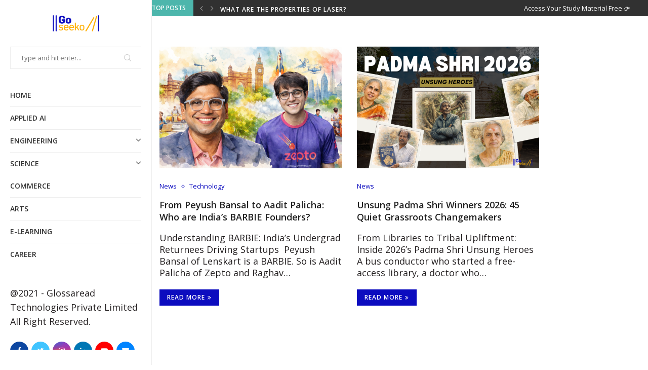

--- FILE ---
content_type: text/html; charset=UTF-8
request_url: https://www.goseeko.com/blog/
body_size: 27331
content:
<!DOCTYPE html>
<html lang="en-US">
<head>
	<meta charset="UTF-8">
	<meta http-equiv="X-UA-Compatible" content="IE=edge">
	<meta name="viewport" content="width=device-width, initial-scale=1">
	<link rel="profile" href="http://gmpg.org/xfn/11" />
			<link rel="shortcut icon" href="https://www.goseeko.com/blog/wp-content/uploads/2021/09/GoSeeko_Stacked-logo-01.png" type="image/x-icon" />
		<link rel="apple-touch-icon" sizes="180x180" href="https://www.goseeko.com/blog/wp-content/uploads/2021/09/GoSeeko_Stacked-logo-01.png">
		<link rel="alternate" type="application/rss+xml" title="Goseeko blog RSS Feed" href="https://www.goseeko.com/blog/feed/" />
	<link rel="alternate" type="application/atom+xml" title="Goseeko blog Atom Feed" href="https://www.goseeko.com/blog/feed/atom/" />
	<link rel="pingback" href="https://www.goseeko.com/blog/xmlrpc.php" />
	<!--[if lt IE 9]>
	<script src="https://www.goseeko.com/blog/wp-content/themes/soledad/js/html5.js"></script>
	
	<![endif]-->
	<script async src="https://pagead2.googlesyndication.com/pagead/js/adsbygoogle.js?client=ca-pub-1426463772092978" crossorigin="anonymous"></script>
	<link rel='preconnect' href='https://fonts.googleapis.com' />
<link rel='preconnect' href='https://fonts.gstatic.com' />
<meta http-equiv='x-dns-prefetch-control' content='on'>
<link rel='dns-prefetch' href='//fonts.googleapis.com' />
<link rel='dns-prefetch' href='//fonts.gstatic.com' />
<link rel='dns-prefetch' href='//s.gravatar.com' />
<link rel='dns-prefetch' href='//www.google-analytics.com' />
<link rel='preload' as='image' href='https://www.goseeko.com/blog/wp-content/uploads/2022/07/Blue-logo_goseeko-1.png' type='image/png'>
<link rel='preload' as='font' href='https://www.goseeko.com/blog/wp-content/themes/soledad/fonts/fontawesome-webfont.woff2?v=4.7.0' type='font/woff2' crossorigin='anonymous' />
<link rel='preload' as='font' href='https://www.goseeko.com/blog/wp-content/themes/soledad/fonts/weathericons.woff2' type='font/woff2' crossorigin='anonymous' />
<link rel='preload' as='font' href='https://www.goseeko.com/blog/wp-content/plugins/penci-recipe/fonts/ficon.woff2' type='font/woff2' crossorigin='anonymous' />
<meta name='robots' content='index, follow, max-image-preview:large, max-snippet:-1, max-video-preview:-1' />
	<style>img:is([sizes="auto" i], [sizes^="auto," i]) { contain-intrinsic-size: 3000px 1500px }</style>
	
	<!-- This site is optimized with the Yoast SEO plugin v25.3.1 - https://yoast.com/wordpress/plugins/seo/ -->
	<title>Goseeko blog - Learning beyond college, Students platform for life skills.</title>
	<meta name="description" content="Learning beyond college, Students platform for life skills." />
	<link rel="canonical" href="https://www.goseeko.com/blog/" />
	<link rel="next" href="https://www.goseeko.com/blog/page/2/" />
	<meta property="og:locale" content="en_US" />
	<meta property="og:type" content="website" />
	<meta property="og:title" content="Goseeko blog" />
	<meta property="og:description" content="Learning beyond college, Students platform for life skills." />
	<meta property="og:url" content="https://www.goseeko.com/blog/" />
	<meta property="og:site_name" content="Goseeko blog" />
	<meta property="og:image" content="https://i0.wp.com/www.goseeko.com/blog/wp-content/uploads/2021/09/GoSeeko_Stacked-logo-01.png?fit=2471%2C2471&ssl=1" />
	<meta property="og:image:width" content="2471" />
	<meta property="og:image:height" content="2471" />
	<meta property="og:image:type" content="image/png" />
	<meta name="twitter:card" content="summary_large_image" />
	<meta name="twitter:site" content="@goseeko" />
	<script type="application/ld+json" class="yoast-schema-graph">{"@context":"https://schema.org","@graph":[{"@type":"CollectionPage","@id":"https://www.goseeko.com/blog/","url":"https://www.goseeko.com/blog/","name":"Goseeko blog - Learning beyond college, Students platform for life skills.","isPartOf":{"@id":"https://www.goseeko.com/blog/#website"},"about":{"@id":"https://www.goseeko.com/blog/#organization"},"description":"Learning beyond college, Students platform for life skills.","breadcrumb":{"@id":"https://www.goseeko.com/blog/#breadcrumb"},"inLanguage":"en-US"},{"@type":"BreadcrumbList","@id":"https://www.goseeko.com/blog/#breadcrumb","itemListElement":[{"@type":"ListItem","position":1,"name":"Home"}]},{"@type":"WebSite","@id":"https://www.goseeko.com/blog/#website","url":"https://www.goseeko.com/blog/","name":"Goseeko blog","description":"Learning beyond college, Students platform for life skills.","publisher":{"@id":"https://www.goseeko.com/blog/#organization"},"potentialAction":[{"@type":"SearchAction","target":{"@type":"EntryPoint","urlTemplate":"https://www.goseeko.com/blog/?s={search_term_string}"},"query-input":{"@type":"PropertyValueSpecification","valueRequired":true,"valueName":"search_term_string"}}],"inLanguage":"en-US"},{"@type":"Organization","@id":"https://www.goseeko.com/blog/#organization","name":"Goseeko.com","url":"https://www.goseeko.com/blog/","logo":{"@type":"ImageObject","inLanguage":"en-US","@id":"https://www.goseeko.com/blog/#/schema/logo/image/","url":"https://i1.wp.com/www.goseeko.com/blog/wp-content/uploads/2021/09/GoSeeko_Stacked-logo-01.png?fit=2471%2C2471&ssl=1","contentUrl":"https://i1.wp.com/www.goseeko.com/blog/wp-content/uploads/2021/09/GoSeeko_Stacked-logo-01.png?fit=2471%2C2471&ssl=1","width":2471,"height":2471,"caption":"Goseeko.com"},"image":{"@id":"https://www.goseeko.com/blog/#/schema/logo/image/"},"sameAs":["https://www.facebook.com/goseeko","https://x.com/goseeko","https://www.instagram.com/goseeko/"]}]}</script>
	<meta name="p:domain_verify" content="534e572d89e18c72dd19dc031853dca1" />
	<!-- / Yoast SEO plugin. -->


<link rel='dns-prefetch' href='//www.googletagmanager.com' />
<link rel='dns-prefetch' href='//stats.wp.com' />
<link rel='dns-prefetch' href='//fonts.googleapis.com' />
<link rel='dns-prefetch' href='//pagead2.googlesyndication.com' />
<link rel='preconnect' href='//i0.wp.com' />
<link rel='preconnect' href='//c0.wp.com' />
<link rel="alternate" type="application/rss+xml" title="Goseeko blog &raquo; Feed" href="https://www.goseeko.com/blog/feed/" />
<link rel="alternate" type="application/rss+xml" title="Goseeko blog &raquo; Comments Feed" href="https://www.goseeko.com/blog/comments/feed/" />
<script type="text/javascript">
/* <![CDATA[ */
window._wpemojiSettings = {"baseUrl":"https:\/\/s.w.org\/images\/core\/emoji\/16.0.1\/72x72\/","ext":".png","svgUrl":"https:\/\/s.w.org\/images\/core\/emoji\/16.0.1\/svg\/","svgExt":".svg","source":{"concatemoji":"https:\/\/www.goseeko.com\/blog\/wp-includes\/js\/wp-emoji-release.min.js?ver=6.8.3"}};
/*! This file is auto-generated */
!function(s,n){var o,i,e;function c(e){try{var t={supportTests:e,timestamp:(new Date).valueOf()};sessionStorage.setItem(o,JSON.stringify(t))}catch(e){}}function p(e,t,n){e.clearRect(0,0,e.canvas.width,e.canvas.height),e.fillText(t,0,0);var t=new Uint32Array(e.getImageData(0,0,e.canvas.width,e.canvas.height).data),a=(e.clearRect(0,0,e.canvas.width,e.canvas.height),e.fillText(n,0,0),new Uint32Array(e.getImageData(0,0,e.canvas.width,e.canvas.height).data));return t.every(function(e,t){return e===a[t]})}function u(e,t){e.clearRect(0,0,e.canvas.width,e.canvas.height),e.fillText(t,0,0);for(var n=e.getImageData(16,16,1,1),a=0;a<n.data.length;a++)if(0!==n.data[a])return!1;return!0}function f(e,t,n,a){switch(t){case"flag":return n(e,"\ud83c\udff3\ufe0f\u200d\u26a7\ufe0f","\ud83c\udff3\ufe0f\u200b\u26a7\ufe0f")?!1:!n(e,"\ud83c\udde8\ud83c\uddf6","\ud83c\udde8\u200b\ud83c\uddf6")&&!n(e,"\ud83c\udff4\udb40\udc67\udb40\udc62\udb40\udc65\udb40\udc6e\udb40\udc67\udb40\udc7f","\ud83c\udff4\u200b\udb40\udc67\u200b\udb40\udc62\u200b\udb40\udc65\u200b\udb40\udc6e\u200b\udb40\udc67\u200b\udb40\udc7f");case"emoji":return!a(e,"\ud83e\udedf")}return!1}function g(e,t,n,a){var r="undefined"!=typeof WorkerGlobalScope&&self instanceof WorkerGlobalScope?new OffscreenCanvas(300,150):s.createElement("canvas"),o=r.getContext("2d",{willReadFrequently:!0}),i=(o.textBaseline="top",o.font="600 32px Arial",{});return e.forEach(function(e){i[e]=t(o,e,n,a)}),i}function t(e){var t=s.createElement("script");t.src=e,t.defer=!0,s.head.appendChild(t)}"undefined"!=typeof Promise&&(o="wpEmojiSettingsSupports",i=["flag","emoji"],n.supports={everything:!0,everythingExceptFlag:!0},e=new Promise(function(e){s.addEventListener("DOMContentLoaded",e,{once:!0})}),new Promise(function(t){var n=function(){try{var e=JSON.parse(sessionStorage.getItem(o));if("object"==typeof e&&"number"==typeof e.timestamp&&(new Date).valueOf()<e.timestamp+604800&&"object"==typeof e.supportTests)return e.supportTests}catch(e){}return null}();if(!n){if("undefined"!=typeof Worker&&"undefined"!=typeof OffscreenCanvas&&"undefined"!=typeof URL&&URL.createObjectURL&&"undefined"!=typeof Blob)try{var e="postMessage("+g.toString()+"("+[JSON.stringify(i),f.toString(),p.toString(),u.toString()].join(",")+"));",a=new Blob([e],{type:"text/javascript"}),r=new Worker(URL.createObjectURL(a),{name:"wpTestEmojiSupports"});return void(r.onmessage=function(e){c(n=e.data),r.terminate(),t(n)})}catch(e){}c(n=g(i,f,p,u))}t(n)}).then(function(e){for(var t in e)n.supports[t]=e[t],n.supports.everything=n.supports.everything&&n.supports[t],"flag"!==t&&(n.supports.everythingExceptFlag=n.supports.everythingExceptFlag&&n.supports[t]);n.supports.everythingExceptFlag=n.supports.everythingExceptFlag&&!n.supports.flag,n.DOMReady=!1,n.readyCallback=function(){n.DOMReady=!0}}).then(function(){return e}).then(function(){var e;n.supports.everything||(n.readyCallback(),(e=n.source||{}).concatemoji?t(e.concatemoji):e.wpemoji&&e.twemoji&&(t(e.twemoji),t(e.wpemoji)))}))}((window,document),window._wpemojiSettings);
/* ]]> */
</script>
<style id='wp-emoji-styles-inline-css' type='text/css'>

	img.wp-smiley, img.emoji {
		display: inline !important;
		border: none !important;
		box-shadow: none !important;
		height: 1em !important;
		width: 1em !important;
		margin: 0 0.07em !important;
		vertical-align: -0.1em !important;
		background: none !important;
		padding: 0 !important;
	}
</style>
<link rel='stylesheet' id='wp-block-library-css' href='https://c0.wp.com/c/6.8.3/wp-includes/css/dist/block-library/style.min.css' type='text/css' media='all' />
<style id='wp-block-library-theme-inline-css' type='text/css'>
.wp-block-audio :where(figcaption){color:#555;font-size:13px;text-align:center}.is-dark-theme .wp-block-audio :where(figcaption){color:#ffffffa6}.wp-block-audio{margin:0 0 1em}.wp-block-code{border:1px solid #ccc;border-radius:4px;font-family:Menlo,Consolas,monaco,monospace;padding:.8em 1em}.wp-block-embed :where(figcaption){color:#555;font-size:13px;text-align:center}.is-dark-theme .wp-block-embed :where(figcaption){color:#ffffffa6}.wp-block-embed{margin:0 0 1em}.blocks-gallery-caption{color:#555;font-size:13px;text-align:center}.is-dark-theme .blocks-gallery-caption{color:#ffffffa6}:root :where(.wp-block-image figcaption){color:#555;font-size:13px;text-align:center}.is-dark-theme :root :where(.wp-block-image figcaption){color:#ffffffa6}.wp-block-image{margin:0 0 1em}.wp-block-pullquote{border-bottom:4px solid;border-top:4px solid;color:currentColor;margin-bottom:1.75em}.wp-block-pullquote cite,.wp-block-pullquote footer,.wp-block-pullquote__citation{color:currentColor;font-size:.8125em;font-style:normal;text-transform:uppercase}.wp-block-quote{border-left:.25em solid;margin:0 0 1.75em;padding-left:1em}.wp-block-quote cite,.wp-block-quote footer{color:currentColor;font-size:.8125em;font-style:normal;position:relative}.wp-block-quote:where(.has-text-align-right){border-left:none;border-right:.25em solid;padding-left:0;padding-right:1em}.wp-block-quote:where(.has-text-align-center){border:none;padding-left:0}.wp-block-quote.is-large,.wp-block-quote.is-style-large,.wp-block-quote:where(.is-style-plain){border:none}.wp-block-search .wp-block-search__label{font-weight:700}.wp-block-search__button{border:1px solid #ccc;padding:.375em .625em}:where(.wp-block-group.has-background){padding:1.25em 2.375em}.wp-block-separator.has-css-opacity{opacity:.4}.wp-block-separator{border:none;border-bottom:2px solid;margin-left:auto;margin-right:auto}.wp-block-separator.has-alpha-channel-opacity{opacity:1}.wp-block-separator:not(.is-style-wide):not(.is-style-dots){width:100px}.wp-block-separator.has-background:not(.is-style-dots){border-bottom:none;height:1px}.wp-block-separator.has-background:not(.is-style-wide):not(.is-style-dots){height:2px}.wp-block-table{margin:0 0 1em}.wp-block-table td,.wp-block-table th{word-break:normal}.wp-block-table :where(figcaption){color:#555;font-size:13px;text-align:center}.is-dark-theme .wp-block-table :where(figcaption){color:#ffffffa6}.wp-block-video :where(figcaption){color:#555;font-size:13px;text-align:center}.is-dark-theme .wp-block-video :where(figcaption){color:#ffffffa6}.wp-block-video{margin:0 0 1em}:root :where(.wp-block-template-part.has-background){margin-bottom:0;margin-top:0;padding:1.25em 2.375em}
</style>
<style id='classic-theme-styles-inline-css' type='text/css'>
/*! This file is auto-generated */
.wp-block-button__link{color:#fff;background-color:#32373c;border-radius:9999px;box-shadow:none;text-decoration:none;padding:calc(.667em + 2px) calc(1.333em + 2px);font-size:1.125em}.wp-block-file__button{background:#32373c;color:#fff;text-decoration:none}
</style>
<link rel='stylesheet' id='mediaelement-css' href='https://c0.wp.com/c/6.8.3/wp-includes/js/mediaelement/mediaelementplayer-legacy.min.css' type='text/css' media='all' />
<link rel='stylesheet' id='wp-mediaelement-css' href='https://c0.wp.com/c/6.8.3/wp-includes/js/mediaelement/wp-mediaelement.min.css' type='text/css' media='all' />
<style id='jetpack-sharing-buttons-style-inline-css' type='text/css'>
.jetpack-sharing-buttons__services-list{display:flex;flex-direction:row;flex-wrap:wrap;gap:0;list-style-type:none;margin:5px;padding:0}.jetpack-sharing-buttons__services-list.has-small-icon-size{font-size:12px}.jetpack-sharing-buttons__services-list.has-normal-icon-size{font-size:16px}.jetpack-sharing-buttons__services-list.has-large-icon-size{font-size:24px}.jetpack-sharing-buttons__services-list.has-huge-icon-size{font-size:36px}@media print{.jetpack-sharing-buttons__services-list{display:none!important}}.editor-styles-wrapper .wp-block-jetpack-sharing-buttons{gap:0;padding-inline-start:0}ul.jetpack-sharing-buttons__services-list.has-background{padding:1.25em 2.375em}
</style>
<style id='global-styles-inline-css' type='text/css'>
:root{--wp--preset--aspect-ratio--square: 1;--wp--preset--aspect-ratio--4-3: 4/3;--wp--preset--aspect-ratio--3-4: 3/4;--wp--preset--aspect-ratio--3-2: 3/2;--wp--preset--aspect-ratio--2-3: 2/3;--wp--preset--aspect-ratio--16-9: 16/9;--wp--preset--aspect-ratio--9-16: 9/16;--wp--preset--color--black: #000000;--wp--preset--color--cyan-bluish-gray: #abb8c3;--wp--preset--color--white: #ffffff;--wp--preset--color--pale-pink: #f78da7;--wp--preset--color--vivid-red: #cf2e2e;--wp--preset--color--luminous-vivid-orange: #ff6900;--wp--preset--color--luminous-vivid-amber: #fcb900;--wp--preset--color--light-green-cyan: #7bdcb5;--wp--preset--color--vivid-green-cyan: #00d084;--wp--preset--color--pale-cyan-blue: #8ed1fc;--wp--preset--color--vivid-cyan-blue: #0693e3;--wp--preset--color--vivid-purple: #9b51e0;--wp--preset--gradient--vivid-cyan-blue-to-vivid-purple: linear-gradient(135deg,rgba(6,147,227,1) 0%,rgb(155,81,224) 100%);--wp--preset--gradient--light-green-cyan-to-vivid-green-cyan: linear-gradient(135deg,rgb(122,220,180) 0%,rgb(0,208,130) 100%);--wp--preset--gradient--luminous-vivid-amber-to-luminous-vivid-orange: linear-gradient(135deg,rgba(252,185,0,1) 0%,rgba(255,105,0,1) 100%);--wp--preset--gradient--luminous-vivid-orange-to-vivid-red: linear-gradient(135deg,rgba(255,105,0,1) 0%,rgb(207,46,46) 100%);--wp--preset--gradient--very-light-gray-to-cyan-bluish-gray: linear-gradient(135deg,rgb(238,238,238) 0%,rgb(169,184,195) 100%);--wp--preset--gradient--cool-to-warm-spectrum: linear-gradient(135deg,rgb(74,234,220) 0%,rgb(151,120,209) 20%,rgb(207,42,186) 40%,rgb(238,44,130) 60%,rgb(251,105,98) 80%,rgb(254,248,76) 100%);--wp--preset--gradient--blush-light-purple: linear-gradient(135deg,rgb(255,206,236) 0%,rgb(152,150,240) 100%);--wp--preset--gradient--blush-bordeaux: linear-gradient(135deg,rgb(254,205,165) 0%,rgb(254,45,45) 50%,rgb(107,0,62) 100%);--wp--preset--gradient--luminous-dusk: linear-gradient(135deg,rgb(255,203,112) 0%,rgb(199,81,192) 50%,rgb(65,88,208) 100%);--wp--preset--gradient--pale-ocean: linear-gradient(135deg,rgb(255,245,203) 0%,rgb(182,227,212) 50%,rgb(51,167,181) 100%);--wp--preset--gradient--electric-grass: linear-gradient(135deg,rgb(202,248,128) 0%,rgb(113,206,126) 100%);--wp--preset--gradient--midnight: linear-gradient(135deg,rgb(2,3,129) 0%,rgb(40,116,252) 100%);--wp--preset--font-size--small: 12px;--wp--preset--font-size--medium: 20px;--wp--preset--font-size--large: 32px;--wp--preset--font-size--x-large: 42px;--wp--preset--font-size--normal: 14px;--wp--preset--font-size--huge: 42px;--wp--preset--spacing--20: 0.44rem;--wp--preset--spacing--30: 0.67rem;--wp--preset--spacing--40: 1rem;--wp--preset--spacing--50: 1.5rem;--wp--preset--spacing--60: 2.25rem;--wp--preset--spacing--70: 3.38rem;--wp--preset--spacing--80: 5.06rem;--wp--preset--shadow--natural: 6px 6px 9px rgba(0, 0, 0, 0.2);--wp--preset--shadow--deep: 12px 12px 50px rgba(0, 0, 0, 0.4);--wp--preset--shadow--sharp: 6px 6px 0px rgba(0, 0, 0, 0.2);--wp--preset--shadow--outlined: 6px 6px 0px -3px rgba(255, 255, 255, 1), 6px 6px rgba(0, 0, 0, 1);--wp--preset--shadow--crisp: 6px 6px 0px rgba(0, 0, 0, 1);}:where(.is-layout-flex){gap: 0.5em;}:where(.is-layout-grid){gap: 0.5em;}body .is-layout-flex{display: flex;}.is-layout-flex{flex-wrap: wrap;align-items: center;}.is-layout-flex > :is(*, div){margin: 0;}body .is-layout-grid{display: grid;}.is-layout-grid > :is(*, div){margin: 0;}:where(.wp-block-columns.is-layout-flex){gap: 2em;}:where(.wp-block-columns.is-layout-grid){gap: 2em;}:where(.wp-block-post-template.is-layout-flex){gap: 1.25em;}:where(.wp-block-post-template.is-layout-grid){gap: 1.25em;}.has-black-color{color: var(--wp--preset--color--black) !important;}.has-cyan-bluish-gray-color{color: var(--wp--preset--color--cyan-bluish-gray) !important;}.has-white-color{color: var(--wp--preset--color--white) !important;}.has-pale-pink-color{color: var(--wp--preset--color--pale-pink) !important;}.has-vivid-red-color{color: var(--wp--preset--color--vivid-red) !important;}.has-luminous-vivid-orange-color{color: var(--wp--preset--color--luminous-vivid-orange) !important;}.has-luminous-vivid-amber-color{color: var(--wp--preset--color--luminous-vivid-amber) !important;}.has-light-green-cyan-color{color: var(--wp--preset--color--light-green-cyan) !important;}.has-vivid-green-cyan-color{color: var(--wp--preset--color--vivid-green-cyan) !important;}.has-pale-cyan-blue-color{color: var(--wp--preset--color--pale-cyan-blue) !important;}.has-vivid-cyan-blue-color{color: var(--wp--preset--color--vivid-cyan-blue) !important;}.has-vivid-purple-color{color: var(--wp--preset--color--vivid-purple) !important;}.has-black-background-color{background-color: var(--wp--preset--color--black) !important;}.has-cyan-bluish-gray-background-color{background-color: var(--wp--preset--color--cyan-bluish-gray) !important;}.has-white-background-color{background-color: var(--wp--preset--color--white) !important;}.has-pale-pink-background-color{background-color: var(--wp--preset--color--pale-pink) !important;}.has-vivid-red-background-color{background-color: var(--wp--preset--color--vivid-red) !important;}.has-luminous-vivid-orange-background-color{background-color: var(--wp--preset--color--luminous-vivid-orange) !important;}.has-luminous-vivid-amber-background-color{background-color: var(--wp--preset--color--luminous-vivid-amber) !important;}.has-light-green-cyan-background-color{background-color: var(--wp--preset--color--light-green-cyan) !important;}.has-vivid-green-cyan-background-color{background-color: var(--wp--preset--color--vivid-green-cyan) !important;}.has-pale-cyan-blue-background-color{background-color: var(--wp--preset--color--pale-cyan-blue) !important;}.has-vivid-cyan-blue-background-color{background-color: var(--wp--preset--color--vivid-cyan-blue) !important;}.has-vivid-purple-background-color{background-color: var(--wp--preset--color--vivid-purple) !important;}.has-black-border-color{border-color: var(--wp--preset--color--black) !important;}.has-cyan-bluish-gray-border-color{border-color: var(--wp--preset--color--cyan-bluish-gray) !important;}.has-white-border-color{border-color: var(--wp--preset--color--white) !important;}.has-pale-pink-border-color{border-color: var(--wp--preset--color--pale-pink) !important;}.has-vivid-red-border-color{border-color: var(--wp--preset--color--vivid-red) !important;}.has-luminous-vivid-orange-border-color{border-color: var(--wp--preset--color--luminous-vivid-orange) !important;}.has-luminous-vivid-amber-border-color{border-color: var(--wp--preset--color--luminous-vivid-amber) !important;}.has-light-green-cyan-border-color{border-color: var(--wp--preset--color--light-green-cyan) !important;}.has-vivid-green-cyan-border-color{border-color: var(--wp--preset--color--vivid-green-cyan) !important;}.has-pale-cyan-blue-border-color{border-color: var(--wp--preset--color--pale-cyan-blue) !important;}.has-vivid-cyan-blue-border-color{border-color: var(--wp--preset--color--vivid-cyan-blue) !important;}.has-vivid-purple-border-color{border-color: var(--wp--preset--color--vivid-purple) !important;}.has-vivid-cyan-blue-to-vivid-purple-gradient-background{background: var(--wp--preset--gradient--vivid-cyan-blue-to-vivid-purple) !important;}.has-light-green-cyan-to-vivid-green-cyan-gradient-background{background: var(--wp--preset--gradient--light-green-cyan-to-vivid-green-cyan) !important;}.has-luminous-vivid-amber-to-luminous-vivid-orange-gradient-background{background: var(--wp--preset--gradient--luminous-vivid-amber-to-luminous-vivid-orange) !important;}.has-luminous-vivid-orange-to-vivid-red-gradient-background{background: var(--wp--preset--gradient--luminous-vivid-orange-to-vivid-red) !important;}.has-very-light-gray-to-cyan-bluish-gray-gradient-background{background: var(--wp--preset--gradient--very-light-gray-to-cyan-bluish-gray) !important;}.has-cool-to-warm-spectrum-gradient-background{background: var(--wp--preset--gradient--cool-to-warm-spectrum) !important;}.has-blush-light-purple-gradient-background{background: var(--wp--preset--gradient--blush-light-purple) !important;}.has-blush-bordeaux-gradient-background{background: var(--wp--preset--gradient--blush-bordeaux) !important;}.has-luminous-dusk-gradient-background{background: var(--wp--preset--gradient--luminous-dusk) !important;}.has-pale-ocean-gradient-background{background: var(--wp--preset--gradient--pale-ocean) !important;}.has-electric-grass-gradient-background{background: var(--wp--preset--gradient--electric-grass) !important;}.has-midnight-gradient-background{background: var(--wp--preset--gradient--midnight) !important;}.has-small-font-size{font-size: var(--wp--preset--font-size--small) !important;}.has-medium-font-size{font-size: var(--wp--preset--font-size--medium) !important;}.has-large-font-size{font-size: var(--wp--preset--font-size--large) !important;}.has-x-large-font-size{font-size: var(--wp--preset--font-size--x-large) !important;}
:where(.wp-block-post-template.is-layout-flex){gap: 1.25em;}:where(.wp-block-post-template.is-layout-grid){gap: 1.25em;}
:where(.wp-block-columns.is-layout-flex){gap: 2em;}:where(.wp-block-columns.is-layout-grid){gap: 2em;}
:root :where(.wp-block-pullquote){font-size: 1.5em;line-height: 1.6;}
</style>
<link rel='stylesheet' id='penci-oswald-css' href='//fonts.googleapis.com/css?family=Oswald%3A400&#038;display=swap&#038;ver=6.8.3' type='text/css' media='all' />
<link rel='stylesheet' id='pafe-extension-style-free-css' href='https://www.goseeko.com/blog/wp-content/plugins/piotnet-addons-for-elementor/assets/css/minify/extension.min.css?ver=2.4.13' type='text/css' media='all' />
<link rel="preload" as="style" onload="this.rel='stylesheet'" id="penci-fonts-css" href="//fonts.googleapis.com/css?family=PT+Serif%3A300%2C300italic%2C400%2C400italic%2C500%2C500italic%2C600%2C600italic%2C700%2C700italic%2C800%2C800italic%7CPlayfair+Display+SC%3A300%2C300italic%2C400%2C400italic%2C500%2C500italic%2C600%2C600italic%2C700%2C700italic%2C800%2C800italic%7CMontserrat%3A300%2C300italic%2C400%2C400italic%2C500%2C500italic%2C600%2C600italic%2C700%2C700italic%2C800%2C800italic%7COpen+Sans%3A300%2C300italic%2C400%2C400italic%2C500%2C500italic%2C600%2C600italic%2C700%2C700italic%2C800%2C800italic%26subset%3Dlatin%2Ccyrillic%2Ccyrillic-ext%2Cgreek%2Cgreek-ext%2Clatin-ext&#038;display=swap&#038;ver=1.0" type="text/css" media="all">
<noscript><link id="penci-fonts-css" rel="stylesheet" href="//fonts.googleapis.com/css?family=PT+Serif%3A300%2C300italic%2C400%2C400italic%2C500%2C500italic%2C600%2C600italic%2C700%2C700italic%2C800%2C800italic%7CPlayfair+Display+SC%3A300%2C300italic%2C400%2C400italic%2C500%2C500italic%2C600%2C600italic%2C700%2C700italic%2C800%2C800italic%7CMontserrat%3A300%2C300italic%2C400%2C400italic%2C500%2C500italic%2C600%2C600italic%2C700%2C700italic%2C800%2C800italic%7COpen+Sans%3A300%2C300italic%2C400%2C400italic%2C500%2C500italic%2C600%2C600italic%2C700%2C700italic%2C800%2C800italic%26subset%3Dlatin%2Ccyrillic%2Ccyrillic-ext%2Cgreek%2Cgreek-ext%2Clatin-ext&#038;display=swap&#038;ver=1.0"></noscript>
<link rel='stylesheet' id='penci-main-style-css' href='https://www.goseeko.com/blog/wp-content/themes/soledad/main.css?ver=7.9.6' type='text/css' media='all' />
<link rel='stylesheet' id='penci-font-awesomeold-css' href='https://www.goseeko.com/blog/wp-content/themes/soledad/css/font-awesome.4.7.0.swap.min.css?ver=4.7.0' type='text/css' media='all' />
<link rel='stylesheet' id='penci-font-iweather-css' href='https://www.goseeko.com/blog/wp-content/themes/soledad/css/weather-icon.swap.css?ver=2.0' type='text/css' media='all' />
<link rel='stylesheet' id='penci_icon-css' href='https://www.goseeko.com/blog/wp-content/themes/soledad/css/penci-icon.css?ver=7.9.6' type='text/css' media='all' />
<link rel='stylesheet' id='penci_style-css' href='https://www.goseeko.com/blog/wp-content/themes/soledad/style.css?ver=7.9.6' type='text/css' media='all' />
<link rel='stylesheet' id='penci-recipe-css-css' href='https://www.goseeko.com/blog/wp-content/plugins/penci-recipe/css/recipe.css?ver=3.0' type='text/css' media='all' />
<script type="text/javascript" src="https://c0.wp.com/c/6.8.3/wp-includes/js/jquery/jquery.min.js" id="jquery-core-js"></script>
<script type="text/javascript" src="https://c0.wp.com/c/6.8.3/wp-includes/js/jquery/jquery-migrate.min.js" id="jquery-migrate-js"></script>
<script type="text/javascript" src="https://www.goseeko.com/blog/wp-content/plugins/piotnet-addons-for-elementor/assets/js/minify/extension.min.js?ver=2.4.13" id="pafe-extension-free-js"></script>

<!-- Google tag (gtag.js) snippet added by Site Kit -->

<!-- Google Analytics snippet added by Site Kit -->
<script type="text/javascript" src="https://www.googletagmanager.com/gtag/js?id=GT-PZV7QQ9X" id="google_gtagjs-js" async></script>
<script type="text/javascript" id="google_gtagjs-js-after">
/* <![CDATA[ */
window.dataLayer = window.dataLayer || [];function gtag(){dataLayer.push(arguments);}
gtag("set","linker",{"domains":["www.goseeko.com"]});
gtag("js", new Date());
gtag("set", "developer_id.dZTNiMT", true);
gtag("config", "GT-PZV7QQ9X");
 window._googlesitekit = window._googlesitekit || {}; window._googlesitekit.throttledEvents = []; window._googlesitekit.gtagEvent = (name, data) => { var key = JSON.stringify( { name, data } ); if ( !! window._googlesitekit.throttledEvents[ key ] ) { return; } window._googlesitekit.throttledEvents[ key ] = true; setTimeout( () => { delete window._googlesitekit.throttledEvents[ key ]; }, 5 ); gtag( "event", name, { ...data, event_source: "site-kit" } ); }; 
/* ]]> */
</script>

<!-- End Google tag (gtag.js) snippet added by Site Kit -->
<link rel="https://api.w.org/" href="https://www.goseeko.com/blog/wp-json/" /><link rel="EditURI" type="application/rsd+xml" title="RSD" href="https://www.goseeko.com/blog/xmlrpc.php?rsd" />
<meta name="generator" content="WordPress 6.8.3" />
<meta name="generator" content="Site Kit by Google 1.157.0" /><script>
    window.addEventListener("load", function (event) {
        try {
            if (localStorage.next_url && localStorage.userToken) {
                // var allLinks = document.querySelectorAll('[href="https://www.goseeko.com/course/register"]');
                var allLinks = document.getElementsByClassName("penci-ercol-25 penci-ercol-order-3 penci-sticky-sb penci-sidebarSC elementor-column elementor-col-25 elementor-inner-column elementor-element elementor-element-a96d338")[0].getElementsByTagName('a')
                for (var i = 0; i < allLinks.length; i++) {
                    allLinks[i].href = "https://www.goseeko.com/studymaterial/" + localStorage.next_url
                }
                var allLinks = document.getElementsByClassName("penci-ercol-25 penci-ercol-order-3 penci-sticky-sb penci-sidebarSC elementor-column elementor-col-25 elementor-inner-column elementor-element elementor-element-be6f59e")[0].getElementsByTagName('a')
                for (var i = 0; i < allLinks.length; i++) {
                    allLinks[i].href = "https://www.goseeko.com/studymaterial/" + localStorage.next_url
                }
            }
        } catch (eaeds) { }
        try {
            const mediaQuery = window.matchMedia('(min-width: 768px)')
            mediaQuery.addListener(handleTabletChange)
            handleTabletChange(mediaQuery)
        } catch (eaeds) { }
        try {
            document.getElementById('testimonialsMobBtn').onclick = function() {
                localStorage.setItem("footerTestimonial","1")
                window.location.href = `https://www.goseeko.com/`
            }
            document.getElementById('testimonialsBtn').onclick = function() {
                localStorage.setItem("footerTestimonial","1")
                window.location.href = `https://www.goseeko.com/`
            }
            document.getElementById('testimonialsBtn').style.cursor = "pointer"
        } catch (eaeds) { }
    })

    function handleTabletChange(e) {
        if (e.matches) {
        } else {
            document.getElementsByClassName("penci-single-block")[0].style.padding = "0 16px"
        }
    }
</script>
<meta name="google-adsense-account" content="ca-pub-6724970034707392"/>
<!-- Google Tag Manager -->
<script>(function(w,d,s,l,i){w[l]=w[l]||[];w[l].push({'gtm.start':
new Date().getTime(),event:'gtm.js'});var f=d.getElementsByTagName(s)[0],
j=d.createElement(s),dl=l!='dataLayer'?'&l='+l:'';j.async=true;j.src=
'https://www.googletagmanager.com/gtm.js?id='+i+dl;f.parentNode.insertBefore(j,f);
})(window,document,'script','dataLayer','GTM-PXR552DD');</script>
<!-- End Google Tag Manager -->	<style type="text/css">
																											</style>
	<style>img#wpstats{display:none}</style>
		<script>var portfolioDataJs = portfolioDataJs || [];</script><!-- Analytics by WP Statistics - https://wp-statistics.com -->
<style id="penci-custom-style" type="text/css">body{ --pcbg-cl: #fff; --pctext-cl: #313131; --pcborder-cl: #dedede; --pcheading-cl: #313131; --pcmeta-cl: #888888; --pcaccent-cl: #6eb48c; --pcbody-font: 'PT Serif', serif; --pchead-font: 'Raleway', sans-serif; --pchead-wei: bold; } .single .penci-single-featured-img{ padding-top: 33.3333% !important; } body { --pchead-font: 'Open Sans', sans-serif; } body { --pcbody-font: 'Open Sans', sans-serif; } p{ line-height: 1.8; } #main #bbpress-forums .bbp-login-form fieldset.bbp-form select, #main #bbpress-forums .bbp-login-form .bbp-form input[type="password"], #main #bbpress-forums .bbp-login-form .bbp-form input[type="text"], .penci-login-register input[type="email"], .penci-login-register input[type="text"], .penci-login-register input[type="password"], .penci-login-register input[type="number"], body, textarea, #respond textarea, .widget input[type="text"], .widget input[type="email"], .widget input[type="date"], .widget input[type="number"], .wpcf7 textarea, .mc4wp-form input, #respond input, div.wpforms-container .wpforms-form.wpforms-form input[type=date], div.wpforms-container .wpforms-form.wpforms-form input[type=datetime], div.wpforms-container .wpforms-form.wpforms-form input[type=datetime-local], div.wpforms-container .wpforms-form.wpforms-form input[type=email], div.wpforms-container .wpforms-form.wpforms-form input[type=month], div.wpforms-container .wpforms-form.wpforms-form input[type=number], div.wpforms-container .wpforms-form.wpforms-form input[type=password], div.wpforms-container .wpforms-form.wpforms-form input[type=range], div.wpforms-container .wpforms-form.wpforms-form input[type=search], div.wpforms-container .wpforms-form.wpforms-form input[type=tel], div.wpforms-container .wpforms-form.wpforms-form input[type=text], div.wpforms-container .wpforms-form.wpforms-form input[type=time], div.wpforms-container .wpforms-form.wpforms-form input[type=url], div.wpforms-container .wpforms-form.wpforms-form input[type=week], div.wpforms-container .wpforms-form.wpforms-form select, div.wpforms-container .wpforms-form.wpforms-form textarea, .wpcf7 input, form.pc-searchform input.search-input, ul.homepage-featured-boxes .penci-fea-in h4, .widget.widget_categories ul li span.category-item-count, .about-widget .about-me-heading, .widget ul.side-newsfeed li .side-item .side-item-text .side-item-meta { font-weight: 400 } #navigation .menu li a, .penci-menu-hbg .menu li a, #sidebar-nav .menu li a { font-family: 'Open Sans', sans-serif; font-weight: normal; } .penci-hide-tagupdated{ display: none !important; } body, .widget ul li a{ font-size: 18px; } .widget ul li, .post-entry, p, .post-entry p { font-size: 18px; line-height: 1.8; } .widget ul li, .post-entry, p, .post-entry p{ line-height: 1.3; } body { --pchead-wei: 600; } .featured-area .penci-image-holder, .featured-area .penci-slider4-overlay, .featured-area .penci-slide-overlay .overlay-link, .featured-style-29 .featured-slider-overlay, .penci-slider38-overlay{ border-radius: ; -webkit-border-radius: ; } .penci-featured-content-right:before{ border-top-right-radius: ; border-bottom-right-radius: ; } .penci-flat-overlay .penci-slide-overlay .penci-mag-featured-content:before{ border-bottom-left-radius: ; border-bottom-right-radius: ; } .penci-mega-thumbnail .penci-image-holder{ border-radius: ; -webkit-border-radius: ; } #navigation .menu li a, .penci-menu-hbg .menu li a, #sidebar-nav .menu li a { font-weight: 600; } body.penci-body-boxed { background-attachment:fixed; } body.penci-body-boxed { background-size:cover; } #logo a { max-width:100px; width: 100%; } @media only screen and (max-width: 960px) and (min-width: 768px){ #logo img{ max-width: 100%; } } .penci-page-container-smaller { max-width:500px; } .error-image{ padding-bottom: 0; } .error-image:after{ content: none; display: none; } .error-404 .sub-heading-text-404{ font-size: 20px; } .error-404 .go-back-home a{ font-size: 16px; } .error-404 .go-back-home a{ color: #0c0cbf; } body{ --pcborder-cl: #eeeeee; } #main #bbpress-forums .bbp-login-form fieldset.bbp-form select, #main #bbpress-forums .bbp-login-form .bbp-form input[type="password"], #main #bbpress-forums .bbp-login-form .bbp-form input[type="text"], .widget ul li, .grid-mixed, .penci-post-box-meta, .penci-pagination.penci-ajax-more a.penci-ajax-more-button, .widget-social a i, .penci-home-popular-posts, .header-header-1.has-bottom-line, .header-header-4.has-bottom-line, .header-header-7.has-bottom-line, .container-single .post-entry .post-tags a,.tags-share-box.tags-share-box-2_3,.tags-share-box.tags-share-box-top, .tags-share-box, .post-author, .post-pagination, .post-related, .post-comments .post-title-box, .comments .comment, #respond textarea, .wpcf7 textarea, #respond input, div.wpforms-container .wpforms-form.wpforms-form input[type=date], div.wpforms-container .wpforms-form.wpforms-form input[type=datetime], div.wpforms-container .wpforms-form.wpforms-form input[type=datetime-local], div.wpforms-container .wpforms-form.wpforms-form input[type=email], div.wpforms-container .wpforms-form.wpforms-form input[type=month], div.wpforms-container .wpforms-form.wpforms-form input[type=number], div.wpforms-container .wpforms-form.wpforms-form input[type=password], div.wpforms-container .wpforms-form.wpforms-form input[type=range], div.wpforms-container .wpforms-form.wpforms-form input[type=search], div.wpforms-container .wpforms-form.wpforms-form input[type=tel], div.wpforms-container .wpforms-form.wpforms-form input[type=text], div.wpforms-container .wpforms-form.wpforms-form input[type=time], div.wpforms-container .wpforms-form.wpforms-form input[type=url], div.wpforms-container .wpforms-form.wpforms-form input[type=week], div.wpforms-container .wpforms-form.wpforms-form select, div.wpforms-container .wpforms-form.wpforms-form textarea, .wpcf7 input, .widget_wysija input, #respond h3, form.pc-searchform input.search-input, .post-password-form input[type="text"], .post-password-form input[type="email"], .post-password-form input[type="password"], .post-password-form input[type="number"], .penci-recipe, .penci-recipe-heading, .penci-recipe-ingredients, .penci-recipe-notes, .penci-pagination ul.page-numbers li span, .penci-pagination ul.page-numbers li a, #comments_pagination span, #comments_pagination a, body.author .post-author, .tags-share-box.hide-tags.page-share, .penci-grid li.list-post, .penci-grid li.list-boxed-post-2 .content-boxed-2, .home-featured-cat-content .mag-post-box, .home-featured-cat-content.style-2 .mag-post-box.first-post, .home-featured-cat-content.style-10 .mag-post-box.first-post, .widget select, .widget ul ul, .widget input[type="text"], .widget input[type="email"], .widget input[type="date"], .widget input[type="number"], .widget input[type="search"], .widget .tagcloud a, #wp-calendar tbody td, .woocommerce div.product .entry-summary div[itemprop="description"] td, .woocommerce div.product .entry-summary div[itemprop="description"] th, .woocommerce div.product .woocommerce-tabs #tab-description td, .woocommerce div.product .woocommerce-tabs #tab-description th, .woocommerce-product-details__short-description td, th, .woocommerce ul.cart_list li, .woocommerce ul.product_list_widget li, .woocommerce .widget_shopping_cart .total, .woocommerce.widget_shopping_cart .total, .woocommerce .woocommerce-product-search input[type="search"], .woocommerce nav.woocommerce-pagination ul li a, .woocommerce nav.woocommerce-pagination ul li span, .woocommerce div.product .product_meta, .woocommerce div.product .woocommerce-tabs ul.tabs, .woocommerce div.product .related > h2, .woocommerce div.product .upsells > h2, .woocommerce #reviews #comments ol.commentlist li .comment-text, .woocommerce table.shop_table td, .post-entry td, .post-entry th, #add_payment_method .cart-collaterals .cart_totals tr td, #add_payment_method .cart-collaterals .cart_totals tr th, .woocommerce-cart .cart-collaterals .cart_totals tr td, .woocommerce-cart .cart-collaterals .cart_totals tr th, .woocommerce-checkout .cart-collaterals .cart_totals tr td, .woocommerce-checkout .cart-collaterals .cart_totals tr th, .woocommerce-cart .cart-collaterals .cart_totals table, .woocommerce-cart table.cart td.actions .coupon .input-text, .woocommerce table.shop_table a.remove, .woocommerce form .form-row .input-text, .woocommerce-page form .form-row .input-text, .woocommerce .woocommerce-error, .woocommerce .woocommerce-info, .woocommerce .woocommerce-message, .woocommerce form.checkout_coupon, .woocommerce form.login, .woocommerce form.register, .woocommerce form.checkout table.shop_table, .woocommerce-checkout #payment ul.payment_methods, .post-entry table, .wrapper-penci-review, .penci-review-container.penci-review-count, #penci-demobar .style-toggle, #widget-area, .post-entry hr, .wpb_text_column hr, #buddypress .dir-search input[type=search], #buddypress .dir-search input[type=text], #buddypress .groups-members-search input[type=search], #buddypress .groups-members-search input[type=text], #buddypress ul.item-list, #buddypress .profile[role=main], #buddypress select, #buddypress div.pagination .pagination-links span, #buddypress div.pagination .pagination-links a, #buddypress div.pagination .pag-count, #buddypress div.pagination .pagination-links a:hover, #buddypress ul.item-list li, #buddypress table.forum tr td.label, #buddypress table.messages-notices tr td.label, #buddypress table.notifications tr td.label, #buddypress table.notifications-settings tr td.label, #buddypress table.profile-fields tr td.label, #buddypress table.wp-profile-fields tr td.label, #buddypress table.profile-fields:last-child, #buddypress form#whats-new-form textarea, #buddypress .standard-form input[type=text], #buddypress .standard-form input[type=color], #buddypress .standard-form input[type=date], #buddypress .standard-form input[type=datetime], #buddypress .standard-form input[type=datetime-local], #buddypress .standard-form input[type=email], #buddypress .standard-form input[type=month], #buddypress .standard-form input[type=number], #buddypress .standard-form input[type=range], #buddypress .standard-form input[type=search], #buddypress .standard-form input[type=password], #buddypress .standard-form input[type=tel], #buddypress .standard-form input[type=time], #buddypress .standard-form input[type=url], #buddypress .standard-form input[type=week], .bp-avatar-nav ul, .bp-avatar-nav ul.avatar-nav-items li.current, #bbpress-forums li.bbp-body ul.forum, #bbpress-forums li.bbp-body ul.topic, #bbpress-forums li.bbp-footer, .bbp-pagination-links a, .bbp-pagination-links span.current, .wrapper-boxed .bbp-pagination-links a:hover, .wrapper-boxed .bbp-pagination-links span.current, #buddypress .standard-form select, #buddypress .standard-form input[type=password], #buddypress .activity-list li.load-more a, #buddypress .activity-list li.load-newest a, #buddypress ul.button-nav li a, #buddypress div.generic-button a, #buddypress .comment-reply-link, #bbpress-forums div.bbp-template-notice.info, #bbpress-forums #bbp-search-form #bbp_search, #bbpress-forums .bbp-forums-list, #bbpress-forums #bbp_topic_title, #bbpress-forums #bbp_topic_tags, #bbpress-forums .wp-editor-container, .widget_display_stats dd, .widget_display_stats dt, div.bbp-forum-header, div.bbp-topic-header, div.bbp-reply-header, .widget input[type="text"], .widget input[type="email"], .widget input[type="date"], .widget input[type="number"], .widget input[type="search"], .widget input[type="password"], blockquote.wp-block-quote, .post-entry blockquote.wp-block-quote, .wp-block-quote:not(.is-large):not(.is-style-large), .post-entry pre, .wp-block-pullquote:not(.is-style-solid-color), .post-entry hr.wp-block-separator, .wp-block-separator, .wp-block-latest-posts, .wp-block-yoast-how-to-block ol.schema-how-to-steps, .wp-block-yoast-how-to-block ol.schema-how-to-steps li, .wp-block-yoast-faq-block .schema-faq-section, .post-entry .wp-block-quote, .wpb_text_column .wp-block-quote, .woocommerce .page-description .wp-block-quote, .wp-block-search .wp-block-search__input{ border-color: var(--pcborder-cl); } .penci-recipe-index-wrap h4.recipe-index-heading > span:before, .penci-recipe-index-wrap h4.recipe-index-heading > span:after{ border-color: var(--pcborder-cl); opacity: 1; } .tags-share-box .single-comment-o:after, .post-share a.penci-post-like:after{ background-color: var(--pcborder-cl); } .penci-grid .list-post.list-boxed-post{ border-color: var(--pcborder-cl) !important; } .penci-post-box-meta.penci-post-box-grid:before, .woocommerce .widget_price_filter .ui-slider .ui-slider-range{ background-color: var(--pcborder-cl); } .penci-pagination.penci-ajax-more a.penci-ajax-more-button.loading-posts{ border-color: var(--pcborder-cl); !important; } .penci-vernav-enable .penci-menu-hbg{ box-shadow: none; -webkit-box-shadow: none; -moz-box-shadow: none; } .penci-vernav-enable.penci-vernav-poleft .penci-menu-hbg{ border-right: 1px solid var(--pcborder-cl); } .penci-vernav-enable.penci-vernav-poright .penci-menu-hbg{ border-left: 1px solid var(--pcborder-cl); } body{ color: #231f20; } body{ --pcaccent-cl: #ffffff; } .penci-menuhbg-toggle:hover .lines-button:after, .penci-menuhbg-toggle:hover .penci-lines:before, .penci-menuhbg-toggle:hover .penci-lines:after,.tags-share-box.tags-share-box-s2 .post-share-plike,.penci-video_playlist .penci-playlist-title,.pencisc-column-2.penci-video_playlist .penci-video-nav .playlist-panel-item, .pencisc-column-1.penci-video_playlist .penci-video-nav .playlist-panel-item,.penci-video_playlist .penci-custom-scroll::-webkit-scrollbar-thumb, .pencisc-button, .post-entry .pencisc-button, .penci-dropcap-box, .penci-dropcap-circle, .penci-login-register input[type="submit"]:hover, .penci-ld .penci-ldin:before, .penci-ldspinner > div{ background: #ffffff; } a, .post-entry .penci-portfolio-filter ul li a:hover, .penci-portfolio-filter ul li a:hover, .penci-portfolio-filter ul li.active a, .post-entry .penci-portfolio-filter ul li.active a, .penci-countdown .countdown-amount, .archive-box h1, .post-entry a, .container.penci-breadcrumb span a:hover, .post-entry blockquote:before, .post-entry blockquote cite, .post-entry blockquote .author, .wpb_text_column blockquote:before, .wpb_text_column blockquote cite, .wpb_text_column blockquote .author, .penci-pagination a:hover, ul.penci-topbar-menu > li a:hover, div.penci-topbar-menu > ul > li a:hover, .penci-recipe-heading a.penci-recipe-print,.penci-review-metas .penci-review-btnbuy, .main-nav-social a:hover, .widget-social .remove-circle a:hover i, .penci-recipe-index .cat > a.penci-cat-name, #bbpress-forums li.bbp-body ul.forum li.bbp-forum-info a:hover, #bbpress-forums li.bbp-body ul.topic li.bbp-topic-title a:hover, #bbpress-forums li.bbp-body ul.forum li.bbp-forum-info .bbp-forum-content a, #bbpress-forums li.bbp-body ul.topic p.bbp-topic-meta a, #bbpress-forums .bbp-breadcrumb a:hover, #bbpress-forums .bbp-forum-freshness a:hover, #bbpress-forums .bbp-topic-freshness a:hover, #buddypress ul.item-list li div.item-title a, #buddypress ul.item-list li h4 a, #buddypress .activity-header a:first-child, #buddypress .comment-meta a:first-child, #buddypress .acomment-meta a:first-child, div.bbp-template-notice a:hover, .penci-menu-hbg .menu li a .indicator:hover, .penci-menu-hbg .menu li a:hover, #sidebar-nav .menu li a:hover, .penci-rlt-popup .rltpopup-meta .rltpopup-title:hover, .penci-video_playlist .penci-video-playlist-item .penci-video-title:hover, .penci_list_shortcode li:before, .penci-dropcap-box-outline, .penci-dropcap-circle-outline, .penci-dropcap-regular, .penci-dropcap-bold{ color: #ffffff; } .penci-home-popular-post ul.slick-dots li button:hover, .penci-home-popular-post ul.slick-dots li.slick-active button, .post-entry blockquote .author span:after, .error-image:after, .error-404 .go-back-home a:after, .penci-header-signup-form, .woocommerce span.onsale, .woocommerce #respond input#submit:hover, .woocommerce a.button:hover, .woocommerce button.button:hover, .woocommerce input.button:hover, .woocommerce nav.woocommerce-pagination ul li span.current, .woocommerce div.product .entry-summary div[itemprop="description"]:before, .woocommerce div.product .entry-summary div[itemprop="description"] blockquote .author span:after, .woocommerce div.product .woocommerce-tabs #tab-description blockquote .author span:after, .woocommerce #respond input#submit.alt:hover, .woocommerce a.button.alt:hover, .woocommerce button.button.alt:hover, .woocommerce input.button.alt:hover, .pcheader-icon.shoping-cart-icon > a > span, #penci-demobar .buy-button, #penci-demobar .buy-button:hover, .penci-recipe-heading a.penci-recipe-print:hover,.penci-review-metas .penci-review-btnbuy:hover, .penci-review-process span, .penci-review-score-total, #navigation.menu-style-2 ul.menu ul:before, #navigation.menu-style-2 .menu ul ul:before, .penci-go-to-top-floating, .post-entry.blockquote-style-2 blockquote:before, #bbpress-forums #bbp-search-form .button, #bbpress-forums #bbp-search-form .button:hover, .wrapper-boxed .bbp-pagination-links span.current, #bbpress-forums #bbp_reply_submit:hover, #bbpress-forums #bbp_topic_submit:hover,#main .bbp-login-form .bbp-submit-wrapper button[type="submit"]:hover, #buddypress .dir-search input[type=submit], #buddypress .groups-members-search input[type=submit], #buddypress button:hover, #buddypress a.button:hover, #buddypress a.button:focus, #buddypress input[type=button]:hover, #buddypress input[type=reset]:hover, #buddypress ul.button-nav li a:hover, #buddypress ul.button-nav li.current a, #buddypress div.generic-button a:hover, #buddypress .comment-reply-link:hover, #buddypress input[type=submit]:hover, #buddypress div.pagination .pagination-links .current, #buddypress div.item-list-tabs ul li.selected a, #buddypress div.item-list-tabs ul li.current a, #buddypress div.item-list-tabs ul li a:hover, #buddypress table.notifications thead tr, #buddypress table.notifications-settings thead tr, #buddypress table.profile-settings thead tr, #buddypress table.profile-fields thead tr, #buddypress table.wp-profile-fields thead tr, #buddypress table.messages-notices thead tr, #buddypress table.forum thead tr, #buddypress input[type=submit] { background-color: #ffffff; } .penci-pagination ul.page-numbers li span.current, #comments_pagination span { color: #fff; background: #ffffff; border-color: #ffffff; } .footer-instagram h4.footer-instagram-title > span:before, .woocommerce nav.woocommerce-pagination ul li span.current, .penci-pagination.penci-ajax-more a.penci-ajax-more-button:hover, .penci-recipe-heading a.penci-recipe-print:hover,.penci-review-metas .penci-review-btnbuy:hover, .home-featured-cat-content.style-14 .magcat-padding:before, .wrapper-boxed .bbp-pagination-links span.current, #buddypress .dir-search input[type=submit], #buddypress .groups-members-search input[type=submit], #buddypress button:hover, #buddypress a.button:hover, #buddypress a.button:focus, #buddypress input[type=button]:hover, #buddypress input[type=reset]:hover, #buddypress ul.button-nav li a:hover, #buddypress ul.button-nav li.current a, #buddypress div.generic-button a:hover, #buddypress .comment-reply-link:hover, #buddypress input[type=submit]:hover, #buddypress div.pagination .pagination-links .current, #buddypress input[type=submit], form.pc-searchform.penci-hbg-search-form input.search-input:hover, form.pc-searchform.penci-hbg-search-form input.search-input:focus, .penci-dropcap-box-outline, .penci-dropcap-circle-outline { border-color: #ffffff; } .woocommerce .woocommerce-error, .woocommerce .woocommerce-info, .woocommerce .woocommerce-message { border-top-color: #ffffff; } .penci-slider ol.penci-control-nav li a.penci-active, .penci-slider ol.penci-control-nav li a:hover, .penci-related-carousel .owl-dot.active span, .penci-owl-carousel-slider .owl-dot.active span{ border-color: #ffffff; background-color: #ffffff; } .woocommerce .woocommerce-message:before, .woocommerce form.checkout table.shop_table .order-total .amount, .woocommerce ul.products li.product .price ins, .woocommerce ul.products li.product .price, .woocommerce div.product p.price ins, .woocommerce div.product span.price ins, .woocommerce div.product p.price, .woocommerce div.product .entry-summary div[itemprop="description"] blockquote:before, .woocommerce div.product .woocommerce-tabs #tab-description blockquote:before, .woocommerce div.product .entry-summary div[itemprop="description"] blockquote cite, .woocommerce div.product .entry-summary div[itemprop="description"] blockquote .author, .woocommerce div.product .woocommerce-tabs #tab-description blockquote cite, .woocommerce div.product .woocommerce-tabs #tab-description blockquote .author, .woocommerce div.product .product_meta > span a:hover, .woocommerce div.product .woocommerce-tabs ul.tabs li.active, .woocommerce ul.cart_list li .amount, .woocommerce ul.product_list_widget li .amount, .woocommerce table.shop_table td.product-name a:hover, .woocommerce table.shop_table td.product-price span, .woocommerce table.shop_table td.product-subtotal span, .woocommerce-cart .cart-collaterals .cart_totals table td .amount, .woocommerce .woocommerce-info:before, .woocommerce div.product span.price, .penci-container-inside.penci-breadcrumb span a:hover { color: #ffffff; } .standard-content .penci-more-link.penci-more-link-button a.more-link, .penci-readmore-btn.penci-btn-make-button a, .penci-featured-cat-seemore.penci-btn-make-button a{ background-color: #ffffff; color: #fff; } .penci-vernav-toggle:before{ border-top-color: #ffffff; color: #fff; } .penci-pagination a, .penci-pagination .disable-url, .penci-pagination ul.page-numbers li span, .penci-pagination ul.page-numbers li a, #comments_pagination span, #comments_pagination a{ color: #212121; } .penci-pagination a:hover{ color: #0c0cbf; } .penci-pagination ul.page-numbers li span.current, #comments_pagination span{ border-color: #0c0cbf; background-color: #0c0cbf; } .archive-box span{ color: #ffffff; } .archive-box h1{ color: #ffffff; } .headline-title { background-color: #4db6ac; } .headline-title.nticker-style-2:after, .headline-title.nticker-style-4:after{ border-color: #4db6ac; } a.penci-topbar-post-title:hover { color: #4db6ac; } ul.penci-topbar-menu > li a:hover, div.penci-topbar-menu > ul > li a:hover { color: #4db6ac; } .penci-topbar-social a:hover { color: #4db6ac; } #penci-login-popup:before{ opacity: ; } @media only screen and (max-width: 767px){ .penci-top-bar .pctopbar-item.penci-topbar-trending { display: block; } } #navigation .menu li a:hover, #navigation .menu li.current-menu-item > a, #navigation .menu > li.current_page_item > a, #navigation .menu li:hover > a, #navigation .menu > li.current-menu-ancestor > a, #navigation .menu > li.current-menu-item > a { color: #4db6ac; } #navigation ul.menu > li > a:before, #navigation .menu > ul > li > a:before { background: #4db6ac; } #navigation .penci-megamenu .penci-mega-child-categories a.cat-active, #navigation .menu .penci-megamenu .penci-mega-child-categories a:hover, #navigation .menu .penci-megamenu .penci-mega-latest-posts .penci-mega-post a:hover { color: #4db6ac; } #navigation .penci-megamenu .penci-mega-thumbnail .mega-cat-name { background: #4db6ac; } .penci-menu-hbg .menu li a { font-size: 14px; } #navigation .menu .sub-menu li a:hover, #navigation .menu .sub-menu li.current-menu-item > a, #navigation .sub-menu li:hover > a { color: #4db6ac; } #navigation.menu-style-2 ul.menu ul:before, #navigation.menu-style-2 .menu ul ul:before { background-color: #4db6ac; } .penci-home-popular-post .item-related h3 a { text-transform: none; letter-spacing: 0; } .penci-header-signup-form { padding-top: px; padding-bottom: px; } .penci-header-signup-form { background-color: #4db6ac; } .header-social a:hover i, .main-nav-social a:hover, .penci-menuhbg-toggle:hover .lines-button:after, .penci-menuhbg-toggle:hover .penci-lines:before, .penci-menuhbg-toggle:hover .penci-lines:after { color: #4db6ac; } #sidebar-nav .menu li a:hover, .header-social.sidebar-nav-social a:hover i, #sidebar-nav .menu li a .indicator:hover, #sidebar-nav .menu .sub-menu li a .indicator:hover{ color: #4db6ac; } #sidebar-nav-logo:before{ background-color: #4db6ac; } .penci-slide-overlay .overlay-link, .penci-slider38-overlay, .penci-flat-overlay .penci-slide-overlay .penci-mag-featured-content:before { opacity: ; } .penci-item-mag:hover .penci-slide-overlay .overlay-link, .featured-style-38 .item:hover .penci-slider38-overlay, .penci-flat-overlay .penci-item-mag:hover .penci-slide-overlay .penci-mag-featured-content:before { opacity: ; } .penci-featured-content .featured-slider-overlay { opacity: ; } .featured-style-29 .featured-slider-overlay { opacity: ; } .penci-standard-cat .cat > a.penci-cat-name { color: #0c0cbf; } .penci-standard-cat .cat:before, .penci-standard-cat .cat:after { background-color: #0c0cbf; } .header-standard > h2 a { color: #212121; } .header-standard > h2 a { color: #212121; } .header-standard > h2 a:hover { color: #0c0cbf; } .standard-content .penci-post-box-meta .penci-post-share-box a:hover, .standard-content .penci-post-box-meta .penci-post-share-box a.liked { color: #0c0cbf; } .header-standard .post-entry a:hover, .header-standard .author-post span a:hover, .standard-content a, .standard-content .post-entry a, .standard-post-entry a.more-link:hover, .penci-post-box-meta .penci-box-meta a:hover, .standard-content .post-entry blockquote:before, .post-entry blockquote cite, .post-entry blockquote .author, .standard-content-special .author-quote span, .standard-content-special .format-post-box .post-format-icon i, .standard-content-special .format-post-box .dt-special a:hover, .standard-content .penci-more-link a.more-link, .standard-content .penci-post-box-meta .penci-box-meta a:hover { color: #0c0cbf; } .standard-content .penci-more-link.penci-more-link-button a.more-link{ background-color: #0c0cbf; color: #fff; } .standard-content-special .author-quote span:before, .standard-content-special .author-quote span:after, .standard-content .post-entry ul li:before, .post-entry blockquote .author span:after, .header-standard:after { background-color: #0c0cbf; } .penci-more-link a.more-link:before, .penci-more-link a.more-link:after { border-color: #0c0cbf; } .standard-content .penci-more-link a.more-link, .standard-content .penci-more-link.penci-more-link-button a.more-link{ color: #ffffff; } .standard-content .penci-more-link a.more-link:before, .standard-content .penci-more-link a.more-link:after{ border-color: #ffffff; } .standard-content .penci-more-link.penci-more-link-button a.more-link{ background-color: #0c0cbf; } .penci-grid li .item h2 a, .penci-masonry .item-masonry h2 a, .grid-mixed .mixed-detail h2 a, .overlay-header-box .overlay-title a { text-transform: none; letter-spacing: 0; } .penci-featured-infor .cat a.penci-cat-name, .penci-grid .cat a.penci-cat-name, .penci-masonry .cat a.penci-cat-name, .penci-featured-infor .cat a.penci-cat-name { color: #0c0cbf; } .penci-featured-infor .cat a.penci-cat-name:after, .penci-grid .cat a.penci-cat-name:after, .penci-masonry .cat a.penci-cat-name:after, .penci-featured-infor .cat a.penci-cat-name:after{ border-color: #0c0cbf; } .penci-post-share-box a.liked, .penci-post-share-box a:hover { color: #0c0cbf; } .penci-featured-infor .penci-entry-title a, .penci-grid li .item h2 a, .penci-masonry .item-masonry h2 a, .grid-mixed .mixed-detail h2 a { color: #212121; } .penci-featured-infor .penci-entry-title a:hover, .penci-grid li .item h2 a:hover, .penci-masonry .item-masonry h2 a:hover, .grid-mixed .mixed-detail h2 a:hover { color: #0c0cbf; } .grid-post-box-meta span a, .grid-mixed .penci-post-box-meta .penci-box-meta a{ color: #212121; } .overlay-post-box-meta .overlay-share a:hover, .overlay-author a:hover, .penci-grid .standard-content-special .format-post-box .dt-special a:hover, .grid-post-box-meta span a:hover, .grid-post-box-meta span a.comment-link:hover, .penci-grid .standard-content-special .author-quote span, .penci-grid .standard-content-special .format-post-box .post-format-icon i, .grid-mixed .penci-post-box-meta .penci-box-meta a:hover { color: #0c0cbf; } .penci-grid .standard-content-special .author-quote span:before, .penci-grid .standard-content-special .author-quote span:after, .grid-header-box:after, .list-post .header-list-style:after { background-color: #0c0cbf; } .penci-grid .post-box-meta span:after, .penci-masonry .post-box-meta span:after { border-color: #0c0cbf; } .penci-readmore-btn.penci-btn-make-button a{ background-color: #0c0cbf; color: #fff; } .penci-readmore-btn a, .penci-readmore-btn.penci-btn-make-button a{ color: #ffffff; } .penci-readmore-btn.penci-btn-make-button a{ background-color: #0c0cbf; } .penci-grid li.typography-style .overlay-typography { opacity: ; } .penci-grid li.typography-style:hover .overlay-typography { opacity: ; } .penci-grid li.typography-style .item .main-typography h2 a:hover { color: #0c0cbf; } .penci-grid li.typography-style .grid-post-box-meta span a:hover { color: #0c0cbf; } .overlay-header-box .cat > a.penci-cat-name:hover { color: #0c0cbf; } .penci-grid > li, .grid-featured, .penci-grid li.typography-style, .grid-mixed, .penci-grid .list-post.list-boxed-post, .penci-masonry .item-masonry, article.standard-article, .penci-grid li.list-post, .grid-overlay, .penci-grid li.list-post.penci-slistp{ margin-bottom: 56px; } .penci-grid li.list-post, .penci-grid li.list-post.penci-slistp{ padding-bottom: 56px; } .penci-layout-mixed-3 .penci-grid li.penci-slistp, .penci-layout-mixed-4 .penci-grid li.penci-slistp{ padding-bottom: 0px; margin-bottom: 0px; padding-top: 56px; } .penci-layout-mixed-3 .penci-grid li.penci-slistp ~ .penci-slistp, .penci-layout-mixed-4 .penci-grid li.penci-slistp ~ .penci-slistp{ margin-top: 56px; } @media only screen and (min-width: 961px){ .penci-sidebar-content{ width: 25%; } .penci-single-style-10 .penci-single-s10-content, .container.penci_sidebar:not(.two-sidebar) #main{ width: 75%; } } @media only screen and (min-width: 961px){ .penci-single-style-10 .penci-single-s10-content, .container.penci_sidebar.right-sidebar #main{ padding-right: 50px; } .penci-single-style-10.penci_sidebar.left-sidebar .penci-single-s10-content, .container.penci_sidebar.left-sidebar #main{ padding-left: 50px; } } @media only screen and (min-width: 1201px){ .layout-14_12_14 .penci-main-content, .container.two-sidebar #main{ padding-left: 50px; padding-right: 50px; } } .penci-sidebar-content .widget, .penci-sidebar-content.pcsb-boxed-whole { margin-bottom: 50px; } .penci-sidebar-content.pcsb-boxed-whole, .penci-sidebar-content.pcsb-boxed-widget .widget{ border-style: groove; } .penci-sidebar-content.pcsb-boxed-whole, .penci-sidebar-content.pcsb-boxed-widget .widget{ border-width: 5px; } .penci-sidebar-content.style-11 .penci-border-arrow .inner-arrow, .penci-sidebar-content.style-12 .penci-border-arrow .inner-arrow, .penci-sidebar-content.style-14 .penci-border-arrow .inner-arrow:before, .penci-sidebar-content.style-13 .penci-border-arrow .inner-arrow, .penci-sidebar-content .penci-border-arrow .inner-arrow, .penci-sidebar-content.style-15 .penci-border-arrow .inner-arrow{ background-color: #111111; } .penci-sidebar-content.style-2 .penci-border-arrow:after{ border-top-color: #111111; } .penci-sidebar-content .penci-border-arrow:after { background-color: #111111; } .penci-sidebar-content .penci-border-arrow .inner-arrow, .penci-sidebar-content.style-4 .penci-border-arrow .inner-arrow:before, .penci-sidebar-content.style-4 .penci-border-arrow .inner-arrow:after, .penci-sidebar-content.style-5 .penci-border-arrow, .penci-sidebar-content.style-7 .penci-border-arrow, .penci-sidebar-content.style-9 .penci-border-arrow{ border-color: #111111; } .penci-sidebar-content .penci-border-arrow:before { border-top-color: #111111; } .penci-sidebar-content.style-16 .penci-border-arrow:after{ background-color: #111111; } .penci-sidebar-content.style-5 .penci-border-arrow { border-color: #111111; } .penci-sidebar-content.style-12 .penci-border-arrow,.penci-sidebar-content.style-10 .penci-border-arrow, .penci-sidebar-content.style-5 .penci-border-arrow .inner-arrow{ border-bottom-color: #111111; } .penci-sidebar-content.style-7 .penci-border-arrow .inner-arrow:before, .penci-sidebar-content.style-9 .penci-border-arrow .inner-arrow:before { background-color: #4db6ac; } .penci-sidebar-content .penci-border-arrow:after { border-color: #111111; } .penci-sidebar-content .penci-border-arrow .inner-arrow { color: #ffffff; } .penci-video_playlist .penci-video-playlist-item .penci-video-title:hover,.widget ul.side-newsfeed li .side-item .side-item-text h4 a:hover, .widget a:hover, .penci-sidebar-content .widget-social a:hover span, .widget-social a:hover span, .penci-tweets-widget-content .icon-tweets, .penci-tweets-widget-content .tweet-intents a, .penci-tweets-widget-content .tweet-intents span:after, .widget-social.remove-circle a:hover i , #wp-calendar tbody td a:hover, .penci-video_playlist .penci-video-playlist-item .penci-video-title:hover, .widget ul.side-newsfeed li .side-item .side-item-text .side-item-meta a:hover{ color: #4db6ac; } .widget .tagcloud a:hover, .widget-social a:hover i, .widget input[type="submit"]:hover,.penci-user-logged-in .penci-user-action-links a:hover,.penci-button:hover, .widget button[type="submit"]:hover { color: #fff; background-color: #4db6ac; border-color: #4db6ac; } .about-widget .about-me-heading:before { border-color: #4db6ac; } .penci-tweets-widget-content .tweet-intents-inner:before, .penci-tweets-widget-content .tweet-intents-inner:after, .pencisc-column-1.penci-video_playlist .penci-video-nav .playlist-panel-item, .penci-video_playlist .penci-custom-scroll::-webkit-scrollbar-thumb, .penci-video_playlist .penci-playlist-title { background-color: #4db6ac; } .penci-owl-carousel.penci-tweets-slider .owl-dots .owl-dot.active span, .penci-owl-carousel.penci-tweets-slider .owl-dots .owl-dot:hover span { border-color: #4db6ac; background-color: #4db6ac; } #footer-copyright * { font-style: normal; } .footer-subscribe .widget .mc4wp-form input[type="submit"] { background-color: #0c0cbf; } .footer-subscribe .widget .mc4wp-form input[type="submit"]:hover { background-color: #0c0cbf; } .footer-widget-wrapper .penci-tweets-widget-content .icon-tweets, .footer-widget-wrapper .penci-tweets-widget-content .tweet-intents a, .footer-widget-wrapper .penci-tweets-widget-content .tweet-intents span:after, .footer-widget-wrapper .widget ul.side-newsfeed li .side-item .side-item-text h4 a:hover, .footer-widget-wrapper .widget a:hover, .footer-widget-wrapper .widget-social a:hover span, .footer-widget-wrapper a:hover, .footer-widget-wrapper .widget-social.remove-circle a:hover i, .footer-widget-wrapper .widget ul.side-newsfeed li .side-item .side-item-text .side-item-meta a:hover{ color: #4db6ac; } .footer-widget-wrapper .widget .tagcloud a:hover, .footer-widget-wrapper .widget-social a:hover i, .footer-widget-wrapper .mc4wp-form input[type="submit"]:hover, .footer-widget-wrapper .widget input[type="submit"]:hover,.footer-widget-wrapper .penci-user-logged-in .penci-user-action-links a:hover, .footer-widget-wrapper .widget button[type="submit"]:hover { color: #fff; background-color: #4db6ac; border-color: #4db6ac; } .footer-widget-wrapper .about-widget .about-me-heading:before { border-color: #4db6ac; } .footer-widget-wrapper .penci-tweets-widget-content .tweet-intents-inner:before, .footer-widget-wrapper .penci-tweets-widget-content .tweet-intents-inner:after { background-color: #4db6ac; } .footer-widget-wrapper .penci-owl-carousel.penci-tweets-slider .owl-dots .owl-dot.active span, .footer-widget-wrapper .penci-owl-carousel.penci-tweets-slider .owl-dots .owl-dot:hover span { border-color: #4db6ac; background: #4db6ac; } ul.footer-socials li a:hover i { background-color: #4db6ac; border-color: #4db6ac; } ul.footer-socials li a:hover span { color: #4db6ac; } .footer-socials-section, .penci-footer-social-moved{ border-color: #212121; } #footer-section, .penci-footer-social-moved{ background-color: #111111; } #footer-section .footer-menu li a:hover { color: #4db6ac; } .penci-go-to-top-floating { background-color: #4db6ac; } #footer-section a { color: #4db6ac; } .comment-content a, .container-single .post-entry a, .container-single .format-post-box .dt-special a:hover, .container-single .author-quote span, .container-single .author-post span a:hover, .post-entry blockquote:before, .post-entry blockquote cite, .post-entry blockquote .author, .wpb_text_column blockquote:before, .wpb_text_column blockquote cite, .wpb_text_column blockquote .author, .post-pagination a:hover, .author-content h5 a:hover, .author-content .author-social:hover, .item-related h3 a:hover, .container-single .format-post-box .post-format-icon i, .container.penci-breadcrumb.single-breadcrumb span a:hover, .penci_list_shortcode li:before, .penci-dropcap-box-outline, .penci-dropcap-circle-outline, .penci-dropcap-regular, .penci-dropcap-bold, .header-standard .post-box-meta-single .author-post span a:hover{ color: #0c0cbf; } .container-single .standard-content-special .format-post-box, ul.slick-dots li button:hover, ul.slick-dots li.slick-active button, .penci-dropcap-box-outline, .penci-dropcap-circle-outline { border-color: #0c0cbf; } ul.slick-dots li button:hover, ul.slick-dots li.slick-active button, #respond h3.comment-reply-title span:before, #respond h3.comment-reply-title span:after, .post-box-title:before, .post-box-title:after, .container-single .author-quote span:before, .container-single .author-quote span:after, .post-entry blockquote .author span:after, .post-entry blockquote .author span:before, .post-entry ul li:before, #respond #submit:hover, div.wpforms-container .wpforms-form.wpforms-form input[type=submit]:hover, div.wpforms-container .wpforms-form.wpforms-form button[type=submit]:hover, div.wpforms-container .wpforms-form.wpforms-form .wpforms-page-button:hover, .wpcf7 input[type="submit"]:hover, .widget_wysija input[type="submit"]:hover, .post-entry.blockquote-style-2 blockquote:before,.tags-share-box.tags-share-box-s2 .post-share-plike, .penci-dropcap-box, .penci-dropcap-circle, .penci-ldspinner > div{ background-color: #0c0cbf; } .container-single .post-entry .post-tags a:hover { color: #fff; border-color: #0c0cbf; background-color: #0c0cbf; } .penci-user-logged-in .penci-user-action-links a, .penci-login-register input[type="submit"], .widget input[type="submit"], .widget button[type="submit"], .contact-form input[type=submit], #respond #submit, .wpcf7 input[type="submit"], .widget_wysija input[type="submit"], div.wpforms-container .wpforms-form.wpforms-form input[type=submit], div.wpforms-container .wpforms-form.wpforms-form button[type=submit], div.wpforms-container .wpforms-form.wpforms-form .wpforms-page-button, .mc4wp-form input[type=submit]{ background-color: #0c0cbf; } .pcdark-mode .penci-user-logged-in .penci-user-action-links a, .pcdark-mode .penci-login-register input[type="submit"], .pcdark-mode .widget input[type="submit"], .pcdark-mode .widget button[type="submit"], .pcdark-mode .contact-form input[type=submit], .pcdark-mode #respond #submit, .pcdark-mode .wpcf7 input[type="submit"], .pcdark-mode .widget_wysija input[type="submit"], .pcdark-mode div.wpforms-container .wpforms-form.wpforms-form input[type=submit], .pcdark-mode div.wpforms-container .wpforms-form.wpforms-form button[type=submit], .pcdark-mode div.wpforms-container .wpforms-form.wpforms-form .wpforms-page-button, .pcdark-mode .mc4wp-form input[type=submit]{ background-color: #0c0cbf; } .penci-user-logged-in .penci-user-action-links a, .penci-login-register input[type="submit"], .widget input[type="submit"], .widget button[type="submit"], .contact-form input[type=submit], #respond #submit, .wpcf7 input[type="submit"], .widget_wysija input[type="submit"], div.wpforms-container .wpforms-form.wpforms-form input[type=submit], div.wpforms-container .wpforms-form.wpforms-form button[type=submit], div.wpforms-container .wpforms-form.wpforms-form .wpforms-page-button, .mc4wp-form input[type=submit]{ color: #ffffff; } .pcdark-mode .penci-user-logged-in .penci-user-action-links a, .pcdark-mode .penci-login-register input[type="submit"], .pcdark-mode .widget input[type="submit"], .pcdark-mode .widget button[type="submit"], .pcdark-mode .contact-form input[type=submit], .pcdark-mode #respond #submit, .pcdark-mode .wpcf7 input[type="submit"], .pcdark-mode .widget_wysija input[type="submit"], .pcdark-mode div.wpforms-container .wpforms-form.wpforms-form input[type=submit], .pcdark-mode div.wpforms-container .wpforms-form.wpforms-form button[type=submit], .pcdark-mode div.wpforms-container .wpforms-form.wpforms-form .wpforms-page-button, .pcdark-mode .mc4wp-form input[type=submit]{ color: #ffffff; } .wp-block-search .wp-block-search__button svg{ fill: #ffffff; } .penci-user-logged-in .penci-user-action-links a:hover, .penci-login-register input[type="submit"]:hover, .footer-widget-wrapper .widget button[type="submit"]:hover,.footer-widget-wrapper .mc4wp-form input[type="submit"]:hover, .footer-widget-wrapper .widget input[type="submit"]:hover,.widget input[type="submit"]:hover, .widget button[type="submit"]:hover, .contact-form input[type=submit]:hover, #respond #submit:hover, .wpcf7 input[type="submit"]:hover, .widget_wysija input[type="submit"]:hover, div.wpforms-container .wpforms-form.wpforms-form input[type=submit]:hover, div.wpforms-container .wpforms-form.wpforms-form button[type=submit]:hover, div.wpforms-container .wpforms-form.wpforms-form .wpforms-page-button:hover, .mc4wp-form input[type=submit]:hover{ background-color: #0c0cbf; } .penci-user-logged-in .penci-user-action-links a:hover, .penci-login-register input[type="submit"]:hover, .footer-widget-wrapper .widget button[type="submit"]:hover,.footer-widget-wrapper .mc4wp-form input[type="submit"]:hover, .footer-widget-wrapper .widget input[type="submit"]:hover,.widget input[type="submit"]:hover, .widget button[type="submit"]:hover, .contact-form input[type=submit]:hover, #respond #submit:hover, .wpcf7 input[type="submit"]:hover, .widget_wysija input[type="submit"]:hover, div.wpforms-container .wpforms-form.wpforms-form input[type=submit]:hover, div.wpforms-container .wpforms-form.wpforms-form button[type=submit]:hover, div.wpforms-container .wpforms-form.wpforms-form .wpforms-page-button:hover, .mc4wp-form input[type=submit]:hover{ color: #0c0cbf; } .wp-block-search .wp-block-search__button:hover svg{ fill: #0c0cbf; } .container-single .penci-standard-cat .cat > a.penci-cat-name { color: #ffffff; } .container-single .penci-standard-cat .cat:before, .container-single .penci-standard-cat .cat:after { background-color: #ffffff; } .container-single .single-post-title { text-transform: none; letter-spacing: 0; } @media only screen and (min-width: 769px){ .container-single .single-post-title { font-size: 40px; } } @media only screen and (max-width: 768px){ .container-single .single-post-title, .container-single.penci-single-style-3 .single-post-title, .container-single.penci-single-style-4 .single-post-title, .container-single.penci-single-style-5 .single-post-title, .container-single.penci-single-style-6 .single-post-title, .container-single.penci-single-style-7 .single-post-title, .container-single.penci-single-style-8 .single-post-title, .container-single.penci-single-style-9 .single-post-title, .container-single.penci-single-style-10 .single-post-title{ font-size: 24px; } } @media only screen and (max-width: 768px){ .container-single .header-standard h2.penci-psub-title, .container-single h2.penci-psub-title{ font-size: 14px; } } .post-entry h1, .wpb_text_column h1, .elementor-text-editor h1, .woocommerce .page-description h1{font-size:32px;}@media only screen and (max-width: 479px){.post-entry h1, .wpb_text_column h1, .elementor-text-editor h1, .woocommerce .page-description h1{font-size:28px;}}.post-entry h2, .wpb_text_column h2, .elementor-text-editor h2, .woocommerce .page-description h2{font-size:28px;}@media only screen and (max-width: 479px){.post-entry h2, .wpb_text_column h2, .elementor-text-editor h2, .woocommerce .page-description h2{font-size:24px;}}.post-entry h3, .wpb_text_column h3, .elementor-text-editor h3, .woocommerce .page-description h3{font-size:24px;}@media only screen and (max-width: 479px){.post-entry h3, .wpb_text_column h3, .elementor-text-editor h3, .woocommerce .page-description h3{font-size:22px;}}.post-entry h4, .wpb_text_column h4, .elementor-text-editor h4, .woocommerce .page-description h4{font-size:20px;}@media only screen and (max-width: 479px){.post-entry h4, .wpb_text_column h4, .elementor-text-editor h4, .woocommerce .page-description h4{font-size:20px;}}.post-entry h5, .wpb_text_column h5, .elementor-text-editor h5, .woocommerce .page-description h5{font-size:18px;}@media only screen and (max-width: 479px){.post-entry h5, .wpb_text_column h5, .elementor-text-editor h5, .woocommerce .page-description h5{font-size:18px;}}.post-entry h6, .wpb_text_column h6, .elementor-text-editor h6, .woocommerce .page-description h6{font-size:16px;}@media only screen and (max-width: 479px){.post-entry h6, .wpb_text_column h6, .elementor-text-editor h6, .woocommerce .page-description h6{font-size:16px;}} .post-entry, .post-entry p, .wpb_text_column p, .woocommerce .page-description p{font-size:16px;}@media only screen and (max-width: 479px){.post-entry, .post-entry p, .wpb_text_column p, .woocommerce .page-description p{font-size:16px;}} .container-single .penci-standard-cat .cat > a.penci-cat-name{ font-size: 16px; } .post-share a, .post-share .count-number-like, .tags-share-box.tags-share-box-2_3 .penci-social-share-text{ font-size: 14px; } .post-pagination h5{ font-size: 16px; } #respond h3.comment-reply-title span, .post-box-title{ font-size: 24px; } .post-related .item-related h3 a{ font-size: 20px; } .thecomment .comment-text span.author, .thecomment .comment-text span.author a{ font-size: 14px; } .thecomment .comment-content, .thecomment .comment-content p{ font-size: 14px; } .post-comments span.reply a{ font-size: 12px; } .penci-rlt-popup .rtlpopup-heading{ font-size: 17px; } .list-post .header-list-style:after, .grid-header-box:after, .penci-overlay-over .overlay-header-box:after, .home-featured-cat-content .first-post .magcat-detail .mag-header:after { content: none; } .list-post .header-list-style, .grid-header-box, .penci-overlay-over .overlay-header-box, .home-featured-cat-content .first-post .magcat-detail .mag-header{ padding-bottom: 0; } .container-single .item-related h3 a { text-transform: none; letter-spacing: 0; } .container-single .header-standard .post-title { color: #212121; } .tags-share-box.tags-share-box-2_3 .penci-social-share-text{ color: #212121; } .tags-share-box.tags-share-box-2_3 .post-share .count-number-like, .post-share .count-number-like { color: #ffffff; } .tags-share-box.tags-share-box-s3 .post-share .post-share-item{ background-color: #0c0cbf; } .tags-share-box.tags-share-box-s3 .post-share .post-share-item:hover{ background-color: #5252bf; } .tags-share-box .single-comment-o, .post-box-meta-single span, .header-standard .post-box-meta-single .author-post span, .header-standard .post-box-meta-single .author-post span a{ color: #6d6d6d; } .penci-single-smaller-width { max-width: 750px; } .post-entry a, .container-single .post-entry a{ color: #0c0cbf; } .post-entry blockquote cite, .post-entry blockquote .author, .wpb_text_column blockquote cite, .wpb_text_column blockquote .author, .woocommerce .page-description blockquote cite, .woocommerce .page-description blockquote .author{ color: #0c0cbf }.post-entry blockquote .author span:after, .wpb_text_column blockquote .author span:after, .woocommerce .page-description blockquote .author span:after{ background-color: #0c0cbf } @media only screen and (max-width: 479px) { .penci-rlt-popup{ display: none !important; } } .penci-rlt-popup .rltpopup-meta .rltpopup-title:hover{ color: #0c0cbf; } .post-author, .abio-style-3 .author-img img, .abio-style-4 .author-img img{ border-color: #212121; } .author-content h5 a{ color: #212121; } .author-content h5 a:hover{ color: #0c0cbf; } .author-content .author-social:hover{ color: #0c0cbf; } .post-pagination a{ color: #212121; } .post-pagination a:hover{ color: #0c0cbf; } #respond h3.comment-reply-title span, .post-box-title{ color: #212121; } #respond h3.comment-reply-title span:before, #respond h3.comment-reply-title span:after, .post-box-title:before, .post-box-title:after{ background-color: #0c0cbf; } .item-related h3 a:hover{ color: #0c0cbf; } .thecomment .comment-text span.author, .thecomment .comment-text span.author a{ color: #231f20; } .thecomment .comment-text span.author a:hover{ color: #0c0cbf; } .post-comments span.reply a, .post-comments span.reply a:hover{ color: #0c0cbf; } .thecomment .comment-content, .thecomment .comment-content p{ color: #230406; } ul.homepage-featured-boxes .penci-fea-in:hover h4 span { color: #4db6ac; } .penci-home-popular-post .item-related h3 a:hover { color: #4db6ac; } .penci-homepage-title.style-7 .inner-arrow:before, .penci-homepage-title.style-9 .inner-arrow:before{ background-color: #4db6ac; } .home-featured-cat-content .magcat-detail h3 a:hover { color: #4db6ac; } .home-featured-cat-content .grid-post-box-meta span a:hover { color: #4db6ac; } .home-featured-cat-content .first-post .magcat-detail .mag-header:after { background: #4db6ac; } .penci-slider ol.penci-control-nav li a.penci-active, .penci-slider ol.penci-control-nav li a:hover { border-color: #4db6ac; background: #4db6ac; } .home-featured-cat-content .mag-photo .mag-overlay-photo { opacity: ; } .home-featured-cat-content .mag-photo:hover .mag-overlay-photo { opacity: ; } .inner-item-portfolio:hover .penci-portfolio-thumbnail a:after { opacity: ; } .penci-hbg-logo img{ max-width: 230px; }.penci-menu-hbg{ width: 250px; }.penci-menu-hbg.penci-menu-hbg-left{ transform: translateX(-250px); -webkit-transform: translateX(-250px); -moz-transform: translateX(-250px); }.penci-menu-hbg.penci-menu-hbg-right{ transform: translateX(250px); -webkit-transform: translateX(250px); -moz-transform: translateX(250px); }.penci-menuhbg-open .penci-menu-hbg.penci-menu-hbg-left, .penci-vernav-poleft.penci-menuhbg-open .penci-vernav-toggle{ left: 250px; }@media only screen and (min-width: 961px) { .penci-vernav-enable.penci-vernav-poleft .wrapper-boxed{ padding-left: 250px; } .penci-vernav-enable.penci-vernav-poright .wrapper-boxed{ padding-right: 250px; } .penci-vernav-enable .is-sticky #navigation{ width: calc(100% - 250px); } }@media only screen and (min-width: 961px) { .penci-vernav-enable .penci_is_nosidebar .wp-block-image.alignfull, .penci-vernav-enable .penci_is_nosidebar .wp-block-cover-image.alignfull, .penci-vernav-enable .penci_is_nosidebar .wp-block-cover.alignfull, .penci-vernav-enable .penci_is_nosidebar .wp-block-gallery.alignfull, .penci-vernav-enable .penci_is_nosidebar .alignfull{ margin-left: calc(50% - 50vw + 125px); width: calc(100vw - 250px); } }.penci-vernav-poright.penci-menuhbg-open .penci-vernav-toggle{ right: 250px; }@media only screen and (min-width: 961px) { .penci-vernav-enable.penci-vernav-poleft .penci-rltpopup-left{ left: 250px; } }@media only screen and (min-width: 961px) { .penci-vernav-enable.penci-vernav-poright .penci-rltpopup-right{ right: 250px; } }@media only screen and (max-width: 1420px) and (min-width: 961px) { .penci-vernav-enable .container { max-width: 100%; max-width: calc(100% - 30px); } .penci-vernav-enable .container.home-featured-boxes{ display: block; } .penci-vernav-enable .container.home-featured-boxes:before, .penci-vernav-enable .container.home-featured-boxes:after{ content: ""; display: table; clear: both; } }.penci-menu-hbg .widget ul li,.penci-menu-hbg .menu li,.penci-menu-hbg .widget-social a i,.penci-menu-hbg .penci-home-popular-posts,.penci-menu-hbg #respond textarea,.penci-menu-hbg .wpcf7 textarea,.penci-menu-hbg #respond input,.penci-menu-hbg div.wpforms-container .wpforms-form.wpforms-form input[type=date], .penci-menu-hbg div.wpforms-container .wpforms-form.wpforms-form input[type=datetime], .penci-menu-hbg div.wpforms-container .wpforms-form.wpforms-form input[type=datetime-local], .penci-menu-hbg div.wpforms-container .wpforms-form.wpforms-form input[type=email], .penci-menu-hbg div.wpforms-container .wpforms-form.wpforms-form input[type=month], .penci-menu-hbg div.wpforms-container .wpforms-form.wpforms-form input[type=number], .penci-menu-hbg div.wpforms-container .wpforms-form.wpforms-form input[type=password], .penci-menu-hbg div.wpforms-container .wpforms-form.wpforms-form input[type=range], .penci-menu-hbg div.wpforms-container .wpforms-form.wpforms-form input[type=search], .penci-menu-hbg div.wpforms-container .wpforms-form.wpforms-form input[type=tel], .penci-menu-hbg div.wpforms-container .wpforms-form.wpforms-form input[type=text], .penci-menu-hbg div.wpforms-container .wpforms-form.wpforms-form input[type=time], .penci-menu-hbg div.wpforms-container .wpforms-form.wpforms-form input[type=url], .penci-menu-hbg div.wpforms-container .wpforms-form.wpforms-form input[type=week], .penci-menu-hbg div.wpforms-container .wpforms-form.wpforms-form select, .penci-menu-hbg div.wpforms-container .wpforms-form.wpforms-form textarea,.penci-menu-hbg .wpcf7 input,.penci-menu-hbg .widget_wysija input,.penci-menu-hbg .widget select,.penci-menu-hbg .widget ul ul,.penci-menu-hbg .widget .tagcloud a,.penci-menu-hbg #wp-calendar tbody td,.penci-menu-hbg #wp-calendar thead th,.penci-menu-hbg .widget input[type="text"],.penci-menu-hbg .widget input[type="email"],.penci-menu-hbg .widget input[type="date"],.penci-menu-hbg .widget input[type="number"],.penci-menu-hbg .widget input[type="search"], .widget input[type="password"], .penci-menu-hbg form.pc-searchform input.search-input,.penci-vernav-enable.penci-vernav-poleft .penci-menu-hbg, .penci-vernav-enable.penci-vernav-poright .penci-menu-hbg, .penci-menu-hbg ul.sub-menu{border-color: #eeeeee;}.penci-menu-hbg .penci-hbg-search-form input.search-input:hover, form.pc-searchform.penci-hbg-search-form input.search-input:hover, form.pc-searchform.penci-hbg-search-form input.search-input:focus{ border-color:#4db6ac;} .main‑content, #main { margin-left: 50px; } .post{ margin-right:50px; } @media (max-width: 768px) { .tags-share-box.tags-share-box-2_3 .post-share-item { font-size: 10px; line-height: 24px; height: 26px; padding: 0 8px; margin: 2px 4px 2px 0; } } #menu-primary-menu a:hover { color: #ffaf01; } #menu--second a:hover{ color: #ffaf01; } .post-share a { transition: color 0.3s ease; } .post-share a:hover{ color: #ffaf01; } @media(max-width: 576px) { .ai-table-2 { display: none !important; } .jarallax-img { object-fit: auto !important; height: 100% !important; } } @media(min-width: 576px) { .ai-table { display: none; } } .custom-share-icons a { color: #444; transition: opacity 0.3s ease; font-size: 16px; } .custom-share-icons a:hover { opacity: 0.7; } .share-x i { color: #000; } .share-facebook i { color: #1877F2; } .share-linkedin i { color: #0A66C2; } .share-pinterest i { color: #E60023; } .share-tumblr i { color: #35465C; } .share-email i { color: #555; } .share-whatsapp i { color: #25D366; } /* Style the Study Materials link */ .topbar-study-link { color: #ffffff; text-decoration: none; margin-left: 10px; } /* Hover effect */ .topbar-study-link:hover { color: #ffaf01; } /* Sidebar container */ .penci-menu-hbg-left { position: fixed !important; top: 0 !important; left: 0 !important; width: 300px !important; /* your width */ height: 100vh !important; display: flex !important; flex-direction: column !important; z-index: 999 !important; background: #fff !important; overflow: hidden !important; } /* Sidebar internal scroll area */ .penci-menu-hbg-inner { flex: 1 1 auto !important; overflow-y: auto !important; overflow-x: hidden !important; -webkit-overflow-scrolling: touch !important; } /* Override sticky sidebar script behaviors */ .penci-menu-hbg-left .theiaStickySidebar { position: static !important; transform: none !important; height: auto !important; } body.sidebar-open { overflow: hidden !important; position: fixed !important; width: 100% !important; } #wpadminbar{ z-index:9999; }</style><script>
var penciBlocksArray=[];
var portfolioDataJs = portfolioDataJs || [];var PENCILOCALCACHE = {};
		(function () {
				"use strict";
		
				PENCILOCALCACHE = {
					data: {},
					remove: function ( ajaxFilterItem ) {
						delete PENCILOCALCACHE.data[ajaxFilterItem];
					},
					exist: function ( ajaxFilterItem ) {
						return PENCILOCALCACHE.data.hasOwnProperty( ajaxFilterItem ) && PENCILOCALCACHE.data[ajaxFilterItem] !== null;
					},
					get: function ( ajaxFilterItem ) {
						return PENCILOCALCACHE.data[ajaxFilterItem];
					},
					set: function ( ajaxFilterItem, cachedData ) {
						PENCILOCALCACHE.remove( ajaxFilterItem );
						PENCILOCALCACHE.data[ajaxFilterItem] = cachedData;
					}
				};
			}
		)();function penciBlock() {
		    this.atts_json = '';
		    this.content = '';
		}</script>
<script type="application/ld+json">{
    "@context": "https:\/\/schema.org\/",
    "@type": "organization",
    "@id": "#organization",
    "logo": {
        "@type": "ImageObject",
        "url": "https:\/\/www.goseeko.com\/blog\/wp-content\/uploads\/2022\/07\/Blue-logo_goseeko-1.png"
    },
    "url": "https:\/\/www.goseeko.com\/blog\/",
    "name": "Goseeko blog",
    "description": "Learning beyond college, Students platform for life skills."
}</script><script type="application/ld+json">{
    "@context": "https:\/\/schema.org\/",
    "@type": "WebSite",
    "name": "Goseeko blog",
    "alternateName": "Learning beyond college, Students platform for life skills.",
    "url": "https:\/\/www.goseeko.com\/blog\/",
    "potentialAction": {
        "@type": "SearchAction",
        "target": "https:\/\/www.goseeko.com\/blog\/search\/{search_term}",
        "query-input": "required name=search_term"
    }
}</script>
<!-- Google AdSense meta tags added by Site Kit -->
<meta name="google-adsense-platform-account" content="ca-host-pub-2644536267352236">
<meta name="google-adsense-platform-domain" content="sitekit.withgoogle.com">
<!-- End Google AdSense meta tags added by Site Kit -->
<script>document.addEventListener('DOMContentLoaded', function(){
  const sidebarInner = document.querySelector('.penci-menu-hbg-inner');
  if (!sidebarInner) return;

  // Function to disable/enable body scroll
  function toggleBodyScroll(disable) {
    if (disable) {
      document.body.style.overflow = 'hidden';
      document.body.style.position = 'fixed';
      document.body.style.width = '100%';
    } else {
      document.body.style.overflow = '';
      document.body.style.position = '';
      document.body.style.width = '';
    }
  }

  sidebarInner.addEventListener('wheel', function(e) {
    const delta = e.deltaY;
    const scrollTop = sidebarInner.scrollTop;
    const scrollHeight = sidebarInner.scrollHeight;
    const clientHeight = sidebarInner.clientHeight;

    // Check if menu can scroll in this direction
    const canScrollUp = scrollTop > 0;
    const canScrollDown = scrollTop + clientHeight < scrollHeight;

    if ((delta < 0 && !canScrollUp) || (delta > 0 && !canScrollDown)) {
      // At edge: allow page scroll and enable body scroll
      toggleBodyScroll(false);
      return; 
    }

    // Else: prevent page scroll and scroll sidebar
    e.preventDefault();
    sidebarInner.scrollTop += delta;
    toggleBodyScroll(true);
  }, { passive: false });

  // Handle touch similarly
  let touchStartY = 0;
  sidebarInner.addEventListener('touchstart', function(e){
    touchStartY = e.touches[0].clientY;
  }, { passive: true });

  sidebarInner.addEventListener('touchmove', function(e){
    const touchY = e.touches[0].clientY;
    const delta = touchStartY - touchY;
    const scrollTop = sidebarInner.scrollTop;
    const scrollHeight = sidebarInner.scrollHeight;
    const clientHeight = sidebarInner.clientHeight;

    const canScrollUp = scrollTop > 0;
    const canScrollDown = scrollTop + clientHeight < scrollHeight;

    if ((delta < 0 && !canScrollUp) || (delta > 0 && !canScrollDown)) {
      toggleBodyScroll(false);
      return;
    }

    e.preventDefault();
    sidebarInner.scrollTop += delta;
    toggleBodyScroll(true);
    touchStartY = touchY;
  }, { passive: false });

  // When mouse leaves sidebar or touch ends, enable page scroll back
  sidebarInner.addEventListener('mouseleave', function() {
    toggleBodyScroll(false);
  });

  sidebarInner.addEventListener('touchend', function() {
    toggleBodyScroll(false);
  });

  sidebarInner.addEventListener('touchcancel', function() {
    toggleBodyScroll(false);
  });
});
// Prevent unwanted zoom/layout shift caused by transform on <body>
const observer = new MutationObserver(mutations => {
  mutations.forEach(m => {
    if (m.type === 'attributes' && m.attributeName === 'style') {
      const bodyStyle = document.body.style;
      if (bodyStyle.transform && bodyStyle.transform !== 'none') {
        bodyStyle.transform = 'none'; // Reset it to avoid zoom/shift
      }
    }
  });
});
observer.observe(document.body, { attributes: true, attributeFilter: ['style'] });
</script>
<!-- Google AdSense snippet added by Site Kit -->
<script type="text/javascript" async="async" src="https://pagead2.googlesyndication.com/pagead/js/adsbygoogle.js?client=ca-pub-1426463772092978&amp;host=ca-host-pub-2644536267352236" crossorigin="anonymous"></script>

<!-- End Google AdSense snippet added by Site Kit -->
	<style type="text/css">
				.penci-recipe-tagged .prt-icon span, .penci-recipe-action-buttons .penci-recipe-button:hover{ background-color:#ffffff; }																																																																																															</style>
<link rel="icon" href="https://www.goseeko.com/blog/wp-content/uploads/2021/09/GoSeeko_Stacked-logo-01.png" sizes="32x32" />
<link rel="icon" href="https://www.goseeko.com/blog/wp-content/uploads/2021/09/GoSeeko_Stacked-logo-01.png" sizes="192x192" />
<link rel="apple-touch-icon" href="https://www.goseeko.com/blog/wp-content/uploads/2021/09/GoSeeko_Stacked-logo-01.png" />
<meta name="msapplication-TileImage" content="https://www.goseeko.com/blog/wp-content/uploads/2021/09/GoSeeko_Stacked-logo-01.png" />
</head>

<body class="home blog wp-theme-soledad soledad-ver-7-9-6 penci-vernav-enable penci-vernav-poleft penci-hbg-cparent pclight-mode">
<!-- Google Tag Manager (noscript) -->
<noscript><iframe src="https://www.googletagmanager.com/ns.html?id=GTM-PXR552DD"
height="0" width="0" style="display:none;visibility:hidden"></iframe></noscript>
<!-- End Google Tag Manager (noscript) -->	<a class="penci-vernav-toggle" href="#"><i class="penci-faicon fa fa-bars" ></i></a>
<div class="penci-menu-hbg penci-vernav-show penci-menu-hbg-left">
	<div class="penci-menu-hbg-inner">
						<div class="penci-hbg-header">
							<div class="penci-hbg-logo site-branding">
											<a href="https://www.goseeko.com/blog/"><img class="penci-lazy" src="https://www.goseeko.com/blog/wp-content/themes/soledad/images/penci-holder.png" data-src="https://www.goseeko.com/blog/wp-content/uploads/2022/07/Blue-logo_goseeko-1.png" alt="Goseeko blog"/></a>
									</div>
						</div>
						<div class="penci-hbg-search-box">
			<form role="search" method="get" class="pc-searchform penci-hbg-search-form" action="https://www.goseeko.com/blog/">
				<div class="inner-hbg-search-form">
					<input type="text" class="search-input" placeholder="Type and hit enter..." name="s" />
					<i class="penciicon-magnifiying-glass"></i>
				</div>
			</form>
		</div>
				<div class="penci-hbg-content penci-sidebar-content style-6 pcalign-right pciconp-left pcicon-right">
						<ul id="menu-primary-menu" class="menu menu-hgb-main"><li id="menu-item-11923" class="menu-item menu-item-type-custom menu-item-object-custom current-menu-item current_page_item menu-item-home menu-item-11923"><a href="https://www.goseeko.com/blog/">Home</a></li>
<li id="menu-item-11672" class="menu-item menu-item-type-taxonomy menu-item-object-category menu-item-11672"><a href="https://www.goseeko.com/blog/category/applied-ai/">Applied AI</a></li>
<li id="menu-item-8396" class="menu-item menu-item-type-custom menu-item-object-custom menu-item-has-children menu-item-8396"><a href="#">Engineering</a>
<ul class="sub-menu">
	<li id="menu-item-8380" class="menu-item menu-item-type-post_type menu-item-object-page menu-item-8380"><a href="https://www.goseeko.com/blog/computer/">Computer Engineering</a></li>
	<li id="menu-item-8384" class="menu-item menu-item-type-post_type menu-item-object-page menu-item-8384"><a href="https://www.goseeko.com/blog/electronics/">Electronics Engineering</a></li>
	<li id="menu-item-8376" class="menu-item menu-item-type-post_type menu-item-object-page menu-item-8376"><a href="https://www.goseeko.com/blog/civil/">Civil Engineering</a></li>
	<li id="menu-item-11669" class="menu-item menu-item-type-taxonomy menu-item-object-category menu-item-11669"><a href="https://www.goseeko.com/blog/category/engineering/physics/">Physics</a></li>
	<li id="menu-item-11671" class="menu-item menu-item-type-taxonomy menu-item-object-category menu-item-11671"><a href="https://www.goseeko.com/blog/category/engineering/mechanical/">Mechanical</a></li>
	<li id="menu-item-11670" class="menu-item menu-item-type-taxonomy menu-item-object-category menu-item-11670"><a href="https://www.goseeko.com/blog/category/engineering/chemistry/">Chemistry</a></li>
</ul>
</li>
<li id="menu-item-6669" class="menu-item menu-item-type-custom menu-item-object-custom menu-item-has-children menu-item-6669"><a href="#">Science</a>
<ul class="sub-menu">
	<li id="menu-item-8392" class="menu-item menu-item-type-post_type menu-item-object-page menu-item-8392"><a href="https://www.goseeko.com/blog/physics/">Physics</a></li>
	<li id="menu-item-8374" class="menu-item menu-item-type-post_type menu-item-object-page menu-item-8374"><a href="https://www.goseeko.com/blog/chemistry/">Chemistry</a></li>
	<li id="menu-item-8390" class="menu-item menu-item-type-post_type menu-item-object-page menu-item-8390"><a href="https://www.goseeko.com/blog/maths/">Maths</a></li>
</ul>
</li>
</ul><div id="logo">
		<a href="https://www.goseeko.com/">
		<img class="penci-mainlogo penci-logo" src="https://www.goseeko.com/blog/wp-content/uploads/2022/07/Blue-logo_goseeko-1.png" alt="Goseeko blog" width="92" height="32" />
			</a>
	</div><ul id="menu--second" class="menu menu-hgb-main"><li id="menu-item-8378" class="menu-item menu-item-type-post_type menu-item-object-page menu-item-8378"><a href="https://www.goseeko.com/blog/commerce/">Commerce</a></li>
<li id="menu-item-8370" class="menu-item menu-item-type-post_type menu-item-object-page menu-item-8370"><a href="https://www.goseeko.com/blog/arts/">Arts</a></li>
<li id="menu-item-8382" class="menu-item menu-item-type-post_type menu-item-object-page menu-item-8382"><a href="https://www.goseeko.com/blog/e-learning/">E-Learning</a></li>
<li id="menu-item-8372" class="menu-item menu-item-type-post_type menu-item-object-page menu-item-8372"><a href="https://www.goseeko.com/blog/career/">Career</a></li>
</ul>					</div>
		<div class="penci-hbg-footer">
			<div class="penci_menu_hbg_ftext">@2021 - Glossaread Technologies Private Limited All Right Reserved. </div>												<div class="header-social sidebar-nav-social penci-hbg-social-style-4 penci-social-colored">
						<div class="inner-header-social">
				<a href="https://www.facebook.com/goseeko" aria-label="Facebook"  rel="noreferrer" target="_blank"><i class="penci-faicon fa fa-facebook" ></i></a>
						<a href="https://x.com/goseeko" aria-label="Twitter"  rel="noreferrer" target="_blank"><i class="penci-faicon fa fa-twitter" ></i></a>
						<a href="https://www.instagram.com/goseeko/" aria-label="Instagram"  rel="noreferrer" target="_blank"><i class="penci-faicon fa fa-instagram" ></i></a>
						<a href="https://www.linkedin.com/company/goseeko/" aria-label="Linkedin"  rel="noreferrer" target="_blank"><i class="penci-faicon fa fa-linkedin" ></i></a>
						<a href="https://www.youtube.com/channel/UCwf7SE-p1EbjlZ2sSCGx0HQ/featured" aria-label="Youtube"  rel="noreferrer" target="_blank"><i class="penci-faicon fa fa-youtube-play" ></i></a>
						<a href="mailto:support@goseeko.com" aria-label="Email"  rel="noreferrer" target="_blank"><i class="penci-faicon fa fa-envelope" ></i></a>
			</div>					</div>
							
		</div>
	</div>
</div><div class="wrapper-boxed header-style-header-10">
<div class="penci-header-wrap"><div class="penci-top-bar no-social topbar-fullwidth">
	<div class="container">
		<div class="penci-headline" role="navigation" itemscope itemtype="https://schema.org/SiteNavigationElement">
			<div class="pctopbar-item penci-topbar-trending">
			<span class="headline-title nticker-style-1">Top Posts</span>
				<span class="penci-trending-nav">
			<a class="penci-slider-prev" href="#"><i class="penci-faicon fa fa-angle-left" ></i></a>
			<a class="penci-slider-next" href="#"><i class="penci-faicon fa fa-angle-right" ></i></a>
		</span>
		<div class="penci-owl-carousel penci-owl-carousel-slider penci-headline-posts" data-auto="true" data-nav="false" data-autotime="3000" data-speed="200" data-anim="slideInUp">
							<div>
					<a class="penci-topbar-post-title" href="https://www.goseeko.com/blog/what-is-race-around-condition/">What is Race around Condition?</a>
				</div>
							<div>
					<a class="penci-topbar-post-title" href="https://www.goseeko.com/blog/what-are-the-properties-of-laser/">What are the properties of Laser?</a>
				</div>
							<div>
					<a class="penci-topbar-post-title" href="https://www.goseeko.com/blog/what-are-the-losses-in-optical-fiber/">What are the losses in Optical fiber?</a>
				</div>
							<div>
					<a class="penci-topbar-post-title" href="https://www.goseeko.com/blog/what-is-eulers-modified-method/">What is Euler’s modified method?</a>
				</div>
							<div>
					<a class="penci-topbar-post-title" href="https://www.goseeko.com/blog/what-is-windows-operating-system/">What is Windows operating system?</a>
				</div>
							<div>
					<a class="penci-topbar-post-title" href="https://www.goseeko.com/blog/what-is-regula-falsi-method/">What is regula-falsi method?</a>
				</div>
							<div>
					<a class="penci-topbar-post-title" href="https://www.goseeko.com/blog/top-5-websites-for-academic-research/">Top 5 Websites for Academic Research</a>
				</div>
							<div>
					<a class="penci-topbar-post-title" href="https://www.goseeko.com/blog/what-are-ridge-lines/">What are Ridge Lines?</a>
				</div>
							<div>
					<a class="penci-topbar-post-title" href="https://www.goseeko.com/blog/what-is-pumping-and-its-types/">What is Pumping and its types?</a>
				</div>
							<div>
					<a class="penci-topbar-post-title" href="https://www.goseeko.com/blog/top-10-engineering-youtube-channels-for-engineers/">Top 10 Engineering YouTube Channels for Engineers</a>
				</div>
					</div>
	</div><div class="pctopbar-item penci-topbar-ctext">
	<a class="topbar-study-link" href="https://www.goseeko.com/profile-authentication" target="_blank"> Access Your Study Material Free
👉</a></div>
		</div>
	</div>
</div><header id="header" class="header-header-10 has-bottom-line" itemscope="itemscope" itemtype="https://schema.org/WPHeader">
	</header>
<!-- end #header --></div>


	<div class="container penci_sidebar right-sidebar">
		<div id="main" class="penci-layout-magazine-2 penci-main-sticky-sidebar">
			<div class="theiaStickySidebar">

				
				
					
					
					<div class="penci-wrapper-posts-content">

																				<ul class="penci-wrapper-data penci-grid">							
							<li class="grid-style magazine-layout magazine-2">
	<article id="post-12905" class="item hentry">
					<div class="thumbnail">
				
									<a class="penci-image-holder penci-lazy" data-src="https://i0.wp.com/www.goseeko.com/blog/wp-content/uploads/2026/01/BARBIE.png?resize=585%2C390&#038;ssl=1" href="https://www.goseeko.com/blog/from-peyush-bansal-to-aadit-palicha-who-are-indias-barbie-founders/" title="From Peyush Bansal to Aadit Palicha: Who are India&#8217;s BARBIE Founders?">
					</a>
				
																																				</div>
		
		<div class="grid-header-box">

							<span class="cat"><a class="penci-cat-name penci-cat-83" href="https://www.goseeko.com/blog/category/news/"  rel="category tag">News</a><a class="penci-cat-name penci-cat-251" href="https://www.goseeko.com/blog/category/news/technology/"  rel="category tag">Technology</a></span>
			
			<h2 class="penci-entry-title entry-title grid-title"><a href="https://www.goseeko.com/blog/from-peyush-bansal-to-aadit-palicha-who-are-indias-barbie-founders/">From Peyush Bansal to Aadit Palicha: Who are India&#8217;s BARBIE Founders?</a></h2>
					<div class="penci-hide-tagupdated">
			<span class="author-italic author vcard">by <a class="url fn n" href="https://www.goseeko.com/blog/author/storynama-studios/">Storynama Studio</a></span>
			<time class="entry-date updated" datetime="2026-01-26T18:54:28+05:30">26/01/2026</time>		</div>
										</div>

					<div class="item-content entry-content">
				<p>Understanding BARBIE: India’s Undergrad Returnees Driving Startups&nbsp; Peyush Bansal of Lenskart is a BARBIE. So is Aadit Palicha of Zepto and Raghav&hellip;</p>
			</div>
				
					<div class="penci-readmore-btn penci-btn-make-button penci-btn-align-left">
				<a class="penci-btn-readmore" href="https://www.goseeko.com/blog/from-peyush-bansal-to-aadit-palicha-who-are-indias-barbie-founders/">Read more<i class="penci-faicon fa fa-angle-double-right" ></i></a>
			</div>
		
	</article>
</li>
<li class="grid-style magazine-layout magazine-2">
	<article id="post-12893" class="item hentry">
					<div class="thumbnail">
				
									<a class="penci-image-holder penci-lazy" data-src="https://i0.wp.com/www.goseeko.com/blog/wp-content/uploads/2026/01/Padma-Shri-Unsung-Heroes.png?resize=585%2C390&#038;ssl=1" href="https://www.goseeko.com/blog/unsung-padma-shri-winners-2026-45-quiet-grassroots-changemakers/" title="Unsung Padma Shri Winners 2026: 45 Quiet Grassroots Changemakers">
					</a>
				
																																				</div>
		
		<div class="grid-header-box">

							<span class="cat"><a class="penci-cat-name penci-cat-83" href="https://www.goseeko.com/blog/category/news/"  rel="category tag">News</a></span>
			
			<h2 class="penci-entry-title entry-title grid-title"><a href="https://www.goseeko.com/blog/unsung-padma-shri-winners-2026-45-quiet-grassroots-changemakers/">Unsung Padma Shri Winners 2026: 45 Quiet Grassroots Changemakers</a></h2>
					<div class="penci-hide-tagupdated">
			<span class="author-italic author vcard">by <a class="url fn n" href="https://www.goseeko.com/blog/author/storynama-studios/">Storynama Studio</a></span>
			<time class="entry-date updated" datetime="2026-01-26T18:50:08+05:30">26/01/2026</time>		</div>
										</div>

					<div class="item-content entry-content">
				<p>From Libraries to Tribal Upliftment: Inside 2026’s Padma Shri Unsung Heroes A bus conductor who started a free-access library, a doctor who&hellip;</p>
			</div>
				
					<div class="penci-readmore-btn penci-btn-make-button penci-btn-align-left">
				<a class="penci-btn-readmore" href="https://www.goseeko.com/blog/unsung-padma-shri-winners-2026-45-quiet-grassroots-changemakers/">Read more<i class="penci-faicon fa fa-angle-double-right" ></i></a>
			</div>
		
	</article>
</li>
<div class="grid-style magazine-layout magazine-2 penci-infeed-data penci-infeed-fullwidth-ads"><div class="penci-inner-infeed-data"><script async src="https://pagead2.googlesyndication.com/pagead/js/adsbygoogle.js?client=ca-pub-1426463772092978"
     crossorigin="anonymous"></script>
<!-- Goseeko_horizontal_Adbanner -->
<ins class="adsbygoogle"
     style="display:block"
     data-ad-client="ca-pub-1426463772092978"
     data-ad-slot="6088766438"
     data-ad-format="auto"
     data-full-width-responsive="true"></ins>
<script>
     (adsbygoogle = window.adsbygoogle || []).push({});
</script></div></div><li class="grid-style magazine-layout magazine-2">
	<article id="post-12879" class="item hentry">
					<div class="thumbnail">
				
									<a class="penci-image-holder penci-lazy" data-src="https://i0.wp.com/www.goseeko.com/blog/wp-content/uploads/2026/01/Sanjeev-Khirwar_AI.png?resize=585%2C390&#038;ssl=1" href="https://www.goseeko.com/blog/controversial-ias-officer-sanjeev-khirwar-back-in-delhi-and-in-the-news/" title=" Controversial IAS Officer Sanjeev Khirwar back in Delhi and in the news">
					</a>
				
																																				</div>
		
		<div class="grid-header-box">

							<span class="cat"><a class="penci-cat-name penci-cat-83" href="https://www.goseeko.com/blog/category/news/"  rel="category tag">News</a></span>
			
			<h2 class="penci-entry-title entry-title grid-title"><a href="https://www.goseeko.com/blog/controversial-ias-officer-sanjeev-khirwar-back-in-delhi-and-in-the-news/"> Controversial IAS Officer Sanjeev Khirwar back in Delhi and in the news</a></h2>
					<div class="penci-hide-tagupdated">
			<span class="author-italic author vcard">by <a class="url fn n" href="https://www.goseeko.com/blog/author/storynama-studios/">Storynama Studio</a></span>
			<time class="entry-date updated" datetime="2026-01-23T22:03:30+05:30">23/01/2026</time>		</div>
										</div>

					<div class="item-content entry-content">
				<p>MCD has a new commissioner after a reshuffle. This would not have generated as much traction on social media and in the&hellip;</p>
			</div>
				
					<div class="penci-readmore-btn penci-btn-make-button penci-btn-align-left">
				<a class="penci-btn-readmore" href="https://www.goseeko.com/blog/controversial-ias-officer-sanjeev-khirwar-back-in-delhi-and-in-the-news/">Read more<i class="penci-faicon fa fa-angle-double-right" ></i></a>
			</div>
		
	</article>
</li>
<li class="grid-style magazine-layout magazine-2">
	<article id="post-12828" class="item hentry">
					<div class="thumbnail">
				
									<a class="penci-image-holder penci-lazy" data-src="https://i0.wp.com/www.goseeko.com/blog/wp-content/uploads/2026/01/ADHD-Lead.png?resize=585%2C390&#038;ssl=1" href="https://www.goseeko.com/blog/the-unseen-marathon-understanding-and-supporting-children-with-adhd/" title="The Unseen Marathon: Understanding and Supporting Children with ADHD">
					</a>
				
																																				</div>
		
		<div class="grid-header-box">

							<span class="cat"><a class="penci-cat-name penci-cat-198" href="https://www.goseeko.com/blog/category/news/education/"  rel="category tag">Education</a></span>
			
			<h2 class="penci-entry-title entry-title grid-title"><a href="https://www.goseeko.com/blog/the-unseen-marathon-understanding-and-supporting-children-with-adhd/">The Unseen Marathon: Understanding and Supporting Children with ADHD</a></h2>
					<div class="penci-hide-tagupdated">
			<span class="author-italic author vcard">by <a class="url fn n" href="https://www.goseeko.com/blog/author/storynama-studios/">Storynama Studio</a></span>
			<time class="entry-date updated" datetime="2026-01-13T05:44:45+05:30">13/01/2026</time>		</div>
										</div>

					<div class="item-content entry-content">
				<p>Beyond the Label: Understanding the ADHD Journey with Empathy and Structure “My child cannot sit for more than 2 minutes.”“My child can&hellip;</p>
			</div>
				
					<div class="penci-readmore-btn penci-btn-make-button penci-btn-align-left">
				<a class="penci-btn-readmore" href="https://www.goseeko.com/blog/the-unseen-marathon-understanding-and-supporting-children-with-adhd/">Read more<i class="penci-faicon fa fa-angle-double-right" ></i></a>
			</div>
		
	</article>
</li>
<div class="grid-style magazine-layout magazine-2 penci-infeed-data penci-infeed-fullwidth-ads"><div class="penci-inner-infeed-data"><script async src="https://pagead2.googlesyndication.com/pagead/js/adsbygoogle.js?client=ca-pub-1426463772092978"
     crossorigin="anonymous"></script>
<!-- Goseeko_horizontal_Adbanner -->
<ins class="adsbygoogle"
     style="display:block"
     data-ad-client="ca-pub-1426463772092978"
     data-ad-slot="6088766438"
     data-ad-format="auto"
     data-full-width-responsive="true"></ins>
<script>
     (adsbygoogle = window.adsbygoogle || []).push({});
</script></div></div><li class="grid-style magazine-layout magazine-2">
	<article id="post-12761" class="item hentry">
					<div class="thumbnail">
				
									<a class="penci-image-holder penci-lazy" data-src="https://i0.wp.com/www.goseeko.com/blog/wp-content/uploads/2025/12/Autism-lead.png?resize=585%2C390&#038;ssl=1" href="https://www.goseeko.com/blog/beyond-awareness-rethinking-education-work-and-inclusion-for-people-on-the-autism-spectrum/" title="Beyond Awareness: Rethinking Education, Work, and Inclusion for People on the Autism Spectrum">
					</a>
				
																																				</div>
		
		<div class="grid-header-box">

							<span class="cat"><a class="penci-cat-name penci-cat-198" href="https://www.goseeko.com/blog/category/news/education/"  rel="category tag">Education</a><a class="penci-cat-name penci-cat-83" href="https://www.goseeko.com/blog/category/news/"  rel="category tag">News</a></span>
			
			<h2 class="penci-entry-title entry-title grid-title"><a href="https://www.goseeko.com/blog/beyond-awareness-rethinking-education-work-and-inclusion-for-people-on-the-autism-spectrum/">Beyond Awareness: Rethinking Education, Work, and Inclusion for People on the Autism Spectrum</a></h2>
					<div class="penci-hide-tagupdated">
			<span class="author-italic author vcard">by <a class="url fn n" href="https://www.goseeko.com/blog/author/storynama-studios/">Storynama Studio</a></span>
			<time class="entry-date updated" datetime="2026-01-20T05:36:19+05:30">20/01/2026</time>		</div>
										</div>

					<div class="item-content entry-content">
				<p>From Classrooms to Careers: Rethinking Inclusion for the Autism Community Living on the autism spectrum means navigating a world that often isn’t&hellip;</p>
			</div>
				
					<div class="penci-readmore-btn penci-btn-make-button penci-btn-align-left">
				<a class="penci-btn-readmore" href="https://www.goseeko.com/blog/beyond-awareness-rethinking-education-work-and-inclusion-for-people-on-the-autism-spectrum/">Read more<i class="penci-faicon fa fa-angle-double-right" ></i></a>
			</div>
		
	</article>
</li>
<li class="grid-style magazine-layout magazine-2">
	<article id="post-12753" class="item hentry">
					<div class="thumbnail">
				
									<a class="penci-image-holder penci-lazy" data-src="https://i0.wp.com/www.goseeko.com/blog/wp-content/uploads/2025/12/ChatGPT-Image-Dec-24-2025-06_06_43-PM.png?resize=585%2C390&#038;ssl=1" href="https://www.goseeko.com/blog/why-the-isro-bluebird-block-2-launch-is-important/" title="Why the ISRO BlueBird Block-2 Launch Is Important">
					</a>
				
																																				</div>
		
		<div class="grid-header-box">

							<span class="cat"><a class="penci-cat-name penci-cat-83" href="https://www.goseeko.com/blog/category/news/"  rel="category tag">News</a><a class="penci-cat-name penci-cat-251" href="https://www.goseeko.com/blog/category/news/technology/"  rel="category tag">Technology</a></span>
			
			<h2 class="penci-entry-title entry-title grid-title"><a href="https://www.goseeko.com/blog/why-the-isro-bluebird-block-2-launch-is-important/">Why the ISRO BlueBird Block-2 Launch Is Important</a></h2>
					<div class="penci-hide-tagupdated">
			<span class="author-italic author vcard">by <a class="url fn n" href="https://www.goseeko.com/blog/author/goseeko-current-affairs/">Goseeko Current Affairs</a></span>
			<time class="entry-date updated" datetime="2026-01-08T05:57:14+05:30">08/01/2026</time>		</div>
										</div>

					<div class="item-content entry-content">
				<p>India’s space agency, ISRO (Indian Space Research Organisation), successfully launched the BlueBird Block-2 satellite into low Earth orbit aboard its heavy-lift rocket&hellip;</p>
			</div>
				
					<div class="penci-readmore-btn penci-btn-make-button penci-btn-align-left">
				<a class="penci-btn-readmore" href="https://www.goseeko.com/blog/why-the-isro-bluebird-block-2-launch-is-important/">Read more<i class="penci-faicon fa fa-angle-double-right" ></i></a>
			</div>
		
	</article>
</li>
<div class="grid-style magazine-layout magazine-2 penci-infeed-data penci-infeed-fullwidth-ads"><div class="penci-inner-infeed-data"><script async src="https://pagead2.googlesyndication.com/pagead/js/adsbygoogle.js?client=ca-pub-1426463772092978"
     crossorigin="anonymous"></script>
<!-- Goseeko_horizontal_Adbanner -->
<ins class="adsbygoogle"
     style="display:block"
     data-ad-client="ca-pub-1426463772092978"
     data-ad-slot="6088766438"
     data-ad-format="auto"
     data-full-width-responsive="true"></ins>
<script>
     (adsbygoogle = window.adsbygoogle || []).push({});
</script></div></div><li class="grid-style magazine-layout magazine-2">
	<article id="post-12750" class="item hentry">
					<div class="thumbnail">
				
									<a class="penci-image-holder penci-lazy" data-src="https://i0.wp.com/www.goseeko.com/blog/wp-content/uploads/2025/12/ChatGPT-Image-Dec-24-2025-05_15_12-PM.png?resize=585%2C390&#038;ssl=1" href="https://www.goseeko.com/blog/posing-as-a-relative-in-weddings-a-former-guest-lecturer-stole-valuables-in-bengaluru/" title="Posing as a relative in weddings, a former guest lecturer stole valuables in Bengaluru ">
					</a>
				
																																				</div>
		
		<div class="grid-header-box">

							<span class="cat"><a class="penci-cat-name penci-cat-83" href="https://www.goseeko.com/blog/category/news/"  rel="category tag">News</a></span>
			
			<h2 class="penci-entry-title entry-title grid-title"><a href="https://www.goseeko.com/blog/posing-as-a-relative-in-weddings-a-former-guest-lecturer-stole-valuables-in-bengaluru/">Posing as a relative in weddings, a former guest lecturer stole valuables in Bengaluru </a></h2>
					<div class="penci-hide-tagupdated">
			<span class="author-italic author vcard">by <a class="url fn n" href="https://www.goseeko.com/blog/author/goseeko-current-affairs/">Goseeko Current Affairs</a></span>
			<time class="entry-date updated" datetime="2026-01-05T06:10:25+05:30">05/01/2026</time>		</div>
										</div>

					<div class="item-content entry-content">
				<p>A 48-year-old woman, identified as Revathi, was arrested by Basavanagudi police in Bengaluru for allegedly stealing gold ornaments, cash, and other valuables&hellip;</p>
			</div>
				
					<div class="penci-readmore-btn penci-btn-make-button penci-btn-align-left">
				<a class="penci-btn-readmore" href="https://www.goseeko.com/blog/posing-as-a-relative-in-weddings-a-former-guest-lecturer-stole-valuables-in-bengaluru/">Read more<i class="penci-faicon fa fa-angle-double-right" ></i></a>
			</div>
		
	</article>
</li>
<li class="grid-style magazine-layout magazine-2">
	<article id="post-12739" class="item hentry">
					<div class="thumbnail">
				
									<a class="penci-image-holder penci-lazy" data-src="https://i0.wp.com/www.goseeko.com/blog/wp-content/uploads/2025/12/ChatGPT-Image-Dec-23-2025-07_37_21-PM.png?resize=585%2C390&#038;ssl=1" href="https://www.goseeko.com/blog/why-non-smokers-and-non-asthma-patients-are-undergoing-lung-screening-tests-in-delhi-ncr/" title="Why Non-Smokers and Non-Asthma Patients Are Undergoing Lung Screening Tests in Delhi-NCR">
					</a>
				
																																				</div>
		
		<div class="grid-header-box">

							<span class="cat"><a class="penci-cat-name penci-cat-176" href="https://www.goseeko.com/blog/category/news/health/"  rel="category tag">Health</a><a class="penci-cat-name penci-cat-83" href="https://www.goseeko.com/blog/category/news/"  rel="category tag">News</a></span>
			
			<h2 class="penci-entry-title entry-title grid-title"><a href="https://www.goseeko.com/blog/why-non-smokers-and-non-asthma-patients-are-undergoing-lung-screening-tests-in-delhi-ncr/">Why Non-Smokers and Non-Asthma Patients Are Undergoing Lung Screening Tests in Delhi-NCR</a></h2>
					<div class="penci-hide-tagupdated">
			<span class="author-italic author vcard">by <a class="url fn n" href="https://www.goseeko.com/blog/author/goseeko-current-affairs/">Goseeko Current Affairs</a></span>
			<time class="entry-date updated" datetime="2025-12-23T19:39:44+05:30">23/12/2025</time>		</div>
										</div>

					<div class="item-content entry-content">
				<p>Rising air pollution in Delhi–NCR has led doctors to recommend lung screening tests even for patients with no history of smoking, asthma,&hellip;</p>
			</div>
				
					<div class="penci-readmore-btn penci-btn-make-button penci-btn-align-left">
				<a class="penci-btn-readmore" href="https://www.goseeko.com/blog/why-non-smokers-and-non-asthma-patients-are-undergoing-lung-screening-tests-in-delhi-ncr/">Read more<i class="penci-faicon fa fa-angle-double-right" ></i></a>
			</div>
		
	</article>
</li>
<div class="grid-style magazine-layout magazine-2 penci-infeed-data penci-infeed-fullwidth-ads"><div class="penci-inner-infeed-data"><script async src="https://pagead2.googlesyndication.com/pagead/js/adsbygoogle.js?client=ca-pub-1426463772092978"
     crossorigin="anonymous"></script>
<!-- Goseeko_horizontal_Adbanner -->
<ins class="adsbygoogle"
     style="display:block"
     data-ad-client="ca-pub-1426463772092978"
     data-ad-slot="6088766438"
     data-ad-format="auto"
     data-full-width-responsive="true"></ins>
<script>
     (adsbygoogle = window.adsbygoogle || []).push({});
</script></div></div><li class="grid-style magazine-layout magazine-2">
	<article id="post-12736" class="item hentry">
					<div class="thumbnail">
				
									<a class="penci-image-holder penci-lazy" data-src="https://i0.wp.com/www.goseeko.com/blog/wp-content/uploads/2025/12/manikrao-kokate.jpg?resize=585%2C360&#038;ssl=1" href="https://www.goseeko.com/blog/supreme-court-order-shields-ncp-leader-manikrao-kokate-from-assembly-disqualification/" title="Supreme Court Order Shields NCP Leader Manikrao Kokate from Assembly Disqualification">
					</a>
				
																																				</div>
		
		<div class="grid-header-box">

							<span class="cat"><a class="penci-cat-name penci-cat-84" href="https://www.goseeko.com/blog/category/news/election-news/"  rel="category tag">Election news</a><a class="penci-cat-name penci-cat-83" href="https://www.goseeko.com/blog/category/news/"  rel="category tag">News</a></span>
			
			<h2 class="penci-entry-title entry-title grid-title"><a href="https://www.goseeko.com/blog/supreme-court-order-shields-ncp-leader-manikrao-kokate-from-assembly-disqualification/">Supreme Court Order Shields NCP Leader Manikrao Kokate from Assembly Disqualification</a></h2>
					<div class="penci-hide-tagupdated">
			<span class="author-italic author vcard">by <a class="url fn n" href="https://www.goseeko.com/blog/author/goseeko-current-affairs/">Goseeko Current Affairs</a></span>
			<time class="entry-date updated" datetime="2025-12-24T05:43:19+05:30">24/12/2025</time>		</div>
										</div>

					<div class="item-content entry-content">
				<p>The Supreme Court on Monday 22nd December 2025 granted partial relief to former Maharashtra minister and Nationalist Congress Party (NCP) leader Manikrao&hellip;</p>
			</div>
				
					<div class="penci-readmore-btn penci-btn-make-button penci-btn-align-left">
				<a class="penci-btn-readmore" href="https://www.goseeko.com/blog/supreme-court-order-shields-ncp-leader-manikrao-kokate-from-assembly-disqualification/">Read more<i class="penci-faicon fa fa-angle-double-right" ></i></a>
			</div>
		
	</article>
</li>
<li class="grid-style magazine-layout magazine-2">
	<article id="post-12730" class="item hentry">
					<div class="thumbnail">
				
									<a class="penci-image-holder penci-lazy" data-src="https://i0.wp.com/www.goseeko.com/blog/wp-content/uploads/2025/12/ChatGPT-Image-Dec-22-2025-08_36_04-PM.png?resize=585%2C390&#038;ssl=1" href="https://www.goseeko.com/blog/after-protests-centre-rules-out-any-relaxation-for-mining-in-aravalli-hills-amid-string-of-environmental-controversies/" title="After Protests, Centre Rules Out Any Relaxation for Mining in Aravalli Hills Amid String of Environmental Controversies">
					</a>
				
																																				</div>
		
		<div class="grid-header-box">

							<span class="cat"><a class="penci-cat-name penci-cat-83" href="https://www.goseeko.com/blog/category/news/"  rel="category tag">News</a></span>
			
			<h2 class="penci-entry-title entry-title grid-title"><a href="https://www.goseeko.com/blog/after-protests-centre-rules-out-any-relaxation-for-mining-in-aravalli-hills-amid-string-of-environmental-controversies/">After Protests, Centre Rules Out Any Relaxation for Mining in Aravalli Hills Amid String of Environmental Controversies</a></h2>
					<div class="penci-hide-tagupdated">
			<span class="author-italic author vcard">by <a class="url fn n" href="https://www.goseeko.com/blog/author/goseeko-current-affairs/">Goseeko Current Affairs</a></span>
			<time class="entry-date updated" datetime="2026-01-23T18:00:51+05:30">23/01/2026</time>		</div>
										</div>

					<div class="item-content entry-content">
				<p>In the backdrop of a series of contentious decisions allowing mining, construction and industrial activity in ecologically sensitive regions across the country,&hellip;</p>
			</div>
				
					<div class="penci-readmore-btn penci-btn-make-button penci-btn-align-left">
				<a class="penci-btn-readmore" href="https://www.goseeko.com/blog/after-protests-centre-rules-out-any-relaxation-for-mining-in-aravalli-hills-amid-string-of-environmental-controversies/">Read more<i class="penci-faicon fa fa-angle-double-right" ></i></a>
			</div>
		
	</article>
</li>
<div class="grid-style magazine-layout magazine-2 penci-infeed-data penci-infeed-fullwidth-ads"><div class="penci-inner-infeed-data"><script async src="https://pagead2.googlesyndication.com/pagead/js/adsbygoogle.js?client=ca-pub-1426463772092978"
     crossorigin="anonymous"></script>
<!-- Goseeko_horizontal_Adbanner -->
<ins class="adsbygoogle"
     style="display:block"
     data-ad-client="ca-pub-1426463772092978"
     data-ad-slot="6088766438"
     data-ad-format="auto"
     data-full-width-responsive="true"></ins>
<script>
     (adsbygoogle = window.adsbygoogle || []).push({});
</script></div></div><li class="grid-style magazine-layout magazine-2">
	<article id="post-12727" class="item hentry">
					<div class="thumbnail">
				
									<a class="penci-image-holder penci-lazy" data-src="https://i0.wp.com/www.goseeko.com/blog/wp-content/uploads/2025/12/Protestors-in-Shahbagh-square-bangladesh.jpeg?resize=585%2C390&#038;ssl=1" href="https://www.goseeko.com/blog/government-of-india-suspends-visa-operations-in-bangladesh-amid-widespread-protests-in-both-countries/" title="Government of India suspends VISA operations in Bangladesh amid widespread protests in both countries">
					</a>
				
																																				</div>
		
		<div class="grid-header-box">

							<span class="cat"><a class="penci-cat-name penci-cat-83" href="https://www.goseeko.com/blog/category/news/"  rel="category tag">News</a></span>
			
			<h2 class="penci-entry-title entry-title grid-title"><a href="https://www.goseeko.com/blog/government-of-india-suspends-visa-operations-in-bangladesh-amid-widespread-protests-in-both-countries/">Government of India suspends VISA operations in Bangladesh amid widespread protests in both countries</a></h2>
					<div class="penci-hide-tagupdated">
			<span class="author-italic author vcard">by <a class="url fn n" href="https://www.goseeko.com/blog/author/goseeko-current-affairs/">Goseeko Current Affairs</a></span>
			<time class="entry-date updated" datetime="2025-12-23T10:12:47+05:30">23/12/2025</time>		</div>
										</div>

					<div class="item-content entry-content">
				<p>The Government of India decided to stop issuing visas to Bangladeshi citizens, followed by its reversal the very next day..&nbsp; Bangladesh’s political&hellip;</p>
			</div>
				
					<div class="penci-readmore-btn penci-btn-make-button penci-btn-align-left">
				<a class="penci-btn-readmore" href="https://www.goseeko.com/blog/government-of-india-suspends-visa-operations-in-bangladesh-amid-widespread-protests-in-both-countries/">Read more<i class="penci-faicon fa fa-angle-double-right" ></i></a>
			</div>
		
	</article>
</li>
<li class="grid-style magazine-layout magazine-2">
	<article id="post-12716" class="item hentry">
					<div class="thumbnail">
				
									<a class="penci-image-holder penci-lazy" data-src="https://i0.wp.com/www.goseeko.com/blog/wp-content/uploads/2025/12/Pradhan-Mantri-Kaushal-Vikas-Yojana-scheme-Pradhan-Mantri-Kaushal-Vikas-Yojana-PMKVY-cag-Comptroller-and-Auditor-General-of-India-combat-joblessness-Indian-express-news-current-affairs.jpg?resize=585%2C365&#038;ssl=1" href="https://www.goseeko.com/blog/cag-flags-irregularities-in-centres-flagship-skill-scheme-pmkvy/" title="CAG Flags Irregularities in Centre’s Flagship Skill Scheme PMKVY">
					</a>
				
																																				</div>
		
		<div class="grid-header-box">

							<span class="cat"><a class="penci-cat-name penci-cat-83" href="https://www.goseeko.com/blog/category/news/"  rel="category tag">News</a></span>
			
			<h2 class="penci-entry-title entry-title grid-title"><a href="https://www.goseeko.com/blog/cag-flags-irregularities-in-centres-flagship-skill-scheme-pmkvy/">CAG Flags Irregularities in Centre’s Flagship Skill Scheme PMKVY</a></h2>
					<div class="penci-hide-tagupdated">
			<span class="author-italic author vcard">by <a class="url fn n" href="https://www.goseeko.com/blog/author/goseeko-current-affairs/">Goseeko Current Affairs</a></span>
			<time class="entry-date updated" datetime="2026-01-23T18:02:01+05:30">23/01/2026</time>		</div>
										</div>

					<div class="item-content entry-content">
				<p>At a time when India is grappling with an unemployment rate of nearly 15% among youth aged 15–29 (as of May 2025),&hellip;</p>
			</div>
				
					<div class="penci-readmore-btn penci-btn-make-button penci-btn-align-left">
				<a class="penci-btn-readmore" href="https://www.goseeko.com/blog/cag-flags-irregularities-in-centres-flagship-skill-scheme-pmkvy/">Read more<i class="penci-faicon fa fa-angle-double-right" ></i></a>
			</div>
		
	</article>
</li>
<div class="grid-style magazine-layout magazine-2 penci-infeed-data penci-infeed-fullwidth-ads"><div class="penci-inner-infeed-data"><script async src="https://pagead2.googlesyndication.com/pagead/js/adsbygoogle.js?client=ca-pub-1426463772092978"
     crossorigin="anonymous"></script>
<!-- Goseeko_horizontal_Adbanner -->
<ins class="adsbygoogle"
     style="display:block"
     data-ad-client="ca-pub-1426463772092978"
     data-ad-slot="6088766438"
     data-ad-format="auto"
     data-full-width-responsive="true"></ins>
<script>
     (adsbygoogle = window.adsbygoogle || []).push({});
</script></div></div><li class="grid-style magazine-layout magazine-2">
	<article id="post-12713" class="item hentry">
					<div class="thumbnail">
				
									<a class="penci-image-holder penci-lazy" data-src="https://i0.wp.com/www.goseeko.com/blog/wp-content/uploads/2025/12/elephant_85f60f.jpg?resize=585%2C360&#038;ssl=1" href="https://www.goseeko.com/blog/eight-elephants-killed-as-rajdhani-express-derails-in-assam/" title="Eight Elephants Killed as Rajdhani Express Derails in Assam">
					</a>
				
																																				</div>
		
		<div class="grid-header-box">

							<span class="cat"><a class="penci-cat-name penci-cat-83" href="https://www.goseeko.com/blog/category/news/"  rel="category tag">News</a></span>
			
			<h2 class="penci-entry-title entry-title grid-title"><a href="https://www.goseeko.com/blog/eight-elephants-killed-as-rajdhani-express-derails-in-assam/">Eight Elephants Killed as Rajdhani Express Derails in Assam</a></h2>
					<div class="penci-hide-tagupdated">
			<span class="author-italic author vcard">by <a class="url fn n" href="https://www.goseeko.com/blog/author/goseeko-current-affairs/">Goseeko Current Affairs</a></span>
			<time class="entry-date updated" datetime="2025-12-27T05:31:07+05:30">27/12/2025</time>		</div>
										</div>

					<div class="item-content entry-content">
				<p>In a tragic incident, eight elephants were killed after being hit by the Sairang–New Delhi Rajdhani Express near Hojai in Assam early&hellip;</p>
			</div>
				
					<div class="penci-readmore-btn penci-btn-make-button penci-btn-align-left">
				<a class="penci-btn-readmore" href="https://www.goseeko.com/blog/eight-elephants-killed-as-rajdhani-express-derails-in-assam/">Read more<i class="penci-faicon fa fa-angle-double-right" ></i></a>
			</div>
		
	</article>
</li>
<li class="grid-style magazine-layout magazine-2">
	<article id="post-10624" class="item hentry">
		
		<div class="grid-header-box">

							<span class="cat"><a class="penci-cat-name penci-cat-1" href="https://www.goseeko.com/blog/category/uncategorized/"  rel="category tag">Uncategorized</a></span>
			
			<h2 class="penci-entry-title entry-title grid-title"><a href="https://www.goseeko.com/blog/functions-of-money/">Functions of money</a></h2>
					<div class="penci-hide-tagupdated">
			<span class="author-italic author vcard">by <a class="url fn n" href="https://www.goseeko.com/blog/author/gunjangoseeko/">Gunjan</a></span>
			<time class="entry-date updated" datetime="2026-01-06T16:48:24+05:30">06/01/2026</time>		</div>
										</div>

					<div class="item-content entry-content">
				<p>What is Money? Money is&nbsp;a commodity accepted by general consent as a medium of economic exchange. It is the medium in which&hellip;</p>
			</div>
				
					<div class="penci-readmore-btn penci-btn-make-button penci-btn-align-left">
				<a class="penci-btn-readmore" href="https://www.goseeko.com/blog/functions-of-money/">Read more<i class="penci-faicon fa fa-angle-double-right" ></i></a>
			</div>
		
	</article>
</li>
<div class="grid-style magazine-layout magazine-2 penci-infeed-data penci-infeed-fullwidth-ads"><div class="penci-inner-infeed-data"><script async src="https://pagead2.googlesyndication.com/pagead/js/adsbygoogle.js?client=ca-pub-1426463772092978"
     crossorigin="anonymous"></script>
<!-- Goseeko_horizontal_Adbanner -->
<ins class="adsbygoogle"
     style="display:block"
     data-ad-client="ca-pub-1426463772092978"
     data-ad-slot="6088766438"
     data-ad-format="auto"
     data-full-width-responsive="true"></ins>
<script>
     (adsbygoogle = window.adsbygoogle || []).push({});
</script></div></div><li class="grid-style magazine-layout magazine-2">
	<article id="post-12708" class="item hentry">
					<div class="thumbnail">
				
									<a class="penci-image-holder penci-lazy" data-src="https://i0.wp.com/www.goseeko.com/blog/wp-content/uploads/2025/12/haldiram.jpeg?resize=301%2C167&#038;ssl=1" href="https://www.goseeko.com/blog/why-global-investors-are-eyeing-haldirams/" title="Why Global Investors Are Eyeing Haldiram’s">
					</a>
				
																																				</div>
		
		<div class="grid-header-box">

							<span class="cat"><a class="penci-cat-name penci-cat-83" href="https://www.goseeko.com/blog/category/news/"  rel="category tag">News</a></span>
			
			<h2 class="penci-entry-title entry-title grid-title"><a href="https://www.goseeko.com/blog/why-global-investors-are-eyeing-haldirams/">Why Global Investors Are Eyeing Haldiram’s</a></h2>
					<div class="penci-hide-tagupdated">
			<span class="author-italic author vcard">by <a class="url fn n" href="https://www.goseeko.com/blog/author/goseeko-current-affairs/">Goseeko Current Affairs</a></span>
			<time class="entry-date updated" datetime="2025-12-19T20:18:54+05:30">19/12/2025</time>		</div>
										</div>

					<div class="item-content entry-content">
				<p>Haldiram’s is one of India’s most iconic food brands. Started in 1937 in Bikaner, Rajasthan, as a small sweets and namkeen shop,&hellip;</p>
			</div>
				
					<div class="penci-readmore-btn penci-btn-make-button penci-btn-align-left">
				<a class="penci-btn-readmore" href="https://www.goseeko.com/blog/why-global-investors-are-eyeing-haldirams/">Read more<i class="penci-faicon fa fa-angle-double-right" ></i></a>
			</div>
		
	</article>
</li>
<li class="grid-style magazine-layout magazine-2">
	<article id="post-12704" class="item hentry">
					<div class="thumbnail">
				
									<a class="penci-image-holder penci-lazy" data-src="https://i0.wp.com/www.goseeko.com/blog/wp-content/uploads/2025/12/ChatGPT-Image-Dec-19-2025-06_06_20-PM.png?resize=585%2C390&#038;ssl=1" href="https://www.goseeko.com/blog/explained-shanti-bill-passed-what-it-means-for-indias-nuclear-power/" title="Explained: SHANTI Bill Passed—What It Means for India’s Nuclear Power">
					</a>
				
																																				</div>
		
		<div class="grid-header-box">

							<span class="cat"><a class="penci-cat-name penci-cat-83" href="https://www.goseeko.com/blog/category/news/"  rel="category tag">News</a></span>
			
			<h2 class="penci-entry-title entry-title grid-title"><a href="https://www.goseeko.com/blog/explained-shanti-bill-passed-what-it-means-for-indias-nuclear-power/">Explained: SHANTI Bill Passed—What It Means for India’s Nuclear Power</a></h2>
					<div class="penci-hide-tagupdated">
			<span class="author-italic author vcard">by <a class="url fn n" href="https://www.goseeko.com/blog/author/goseeko-current-affairs/">Goseeko Current Affairs</a></span>
			<time class="entry-date updated" datetime="2025-12-19T18:16:58+05:30">19/12/2025</time>		</div>
										</div>

					<div class="item-content entry-content">
				<p>The SHANTI Bill, 2025 cleared both houses of Parliament. SHANTI Bill &#8211; short for Sustainable Harnessing and Advancement of Nuclear Energy for&hellip;</p>
			</div>
				
					<div class="penci-readmore-btn penci-btn-make-button penci-btn-align-left">
				<a class="penci-btn-readmore" href="https://www.goseeko.com/blog/explained-shanti-bill-passed-what-it-means-for-indias-nuclear-power/">Read more<i class="penci-faicon fa fa-angle-double-right" ></i></a>
			</div>
		
	</article>
</li>
<div class="grid-style magazine-layout magazine-2 penci-infeed-data penci-infeed-fullwidth-ads"><div class="penci-inner-infeed-data"><script async src="https://pagead2.googlesyndication.com/pagead/js/adsbygoogle.js?client=ca-pub-1426463772092978"
     crossorigin="anonymous"></script>
<!-- Goseeko_horizontal_Adbanner -->
<ins class="adsbygoogle"
     style="display:block"
     data-ad-client="ca-pub-1426463772092978"
     data-ad-slot="6088766438"
     data-ad-format="auto"
     data-full-width-responsive="true"></ins>
<script>
     (adsbygoogle = window.adsbygoogle || []).push({});
</script></div></div><li class="grid-style magazine-layout magazine-2">
	<article id="post-12696" class="item hentry">
					<div class="thumbnail">
				
									<a class="penci-image-holder penci-lazy" data-src="https://i0.wp.com/www.goseeko.com/blog/wp-content/uploads/2025/12/ChatGPT-Image-Dec-18-2025-10_57_35-PM.png?resize=585%2C390&#038;ssl=1" href="https://www.goseeko.com/blog/vb-g-ram-g-bill-clears-lok-sabha-amid-protests-debate-on-guarantee/" title="VB-G RAM G Bill Clears Lok Sabha Amid Protests, Debate on ‘Guarantee’">
					</a>
				
																																				</div>
		
		<div class="grid-header-box">

							<span class="cat"><a class="penci-cat-name penci-cat-83" href="https://www.goseeko.com/blog/category/news/"  rel="category tag">News</a></span>
			
			<h2 class="penci-entry-title entry-title grid-title"><a href="https://www.goseeko.com/blog/vb-g-ram-g-bill-clears-lok-sabha-amid-protests-debate-on-guarantee/">VB-G RAM G Bill Clears Lok Sabha Amid Protests, Debate on ‘Guarantee’</a></h2>
					<div class="penci-hide-tagupdated">
			<span class="author-italic author vcard">by <a class="url fn n" href="https://www.goseeko.com/blog/author/goseeko-current-affairs/">Goseeko Current Affairs</a></span>
			<time class="entry-date updated" datetime="2025-12-18T23:20:55+05:30">18/12/2025</time>		</div>
										</div>

					<div class="item-content entry-content">
				<p>MGNREGA Recast: States Get Burden, Centre Keeps Control The government has pushed through a major overhaul of India’s rural jobs programme- one&hellip;</p>
			</div>
				
					<div class="penci-readmore-btn penci-btn-make-button penci-btn-align-left">
				<a class="penci-btn-readmore" href="https://www.goseeko.com/blog/vb-g-ram-g-bill-clears-lok-sabha-amid-protests-debate-on-guarantee/">Read more<i class="penci-faicon fa fa-angle-double-right" ></i></a>
			</div>
		
	</article>
</li>
<li class="grid-style magazine-layout magazine-2">
	<article id="post-12688" class="item hentry">
					<div class="thumbnail">
				
									<a class="penci-image-holder penci-lazy" data-src="https://i0.wp.com/www.goseeko.com/blog/wp-content/uploads/2025/12/ChatGPT-Image-Dec-17-2025-09_21_55-AM.png?resize=585%2C390&#038;ssl=1" href="https://www.goseeko.com/blog/democracys-invisible-workers-is-indias-voter-roll-drive-crushing-its-booth-level-officers/" title="Democracy’s Invisible Workers: Is India’s Voter Roll Drive Crushing Its Booth-Level Officers?">
					</a>
				
																																				</div>
		
		<div class="grid-header-box">

							<span class="cat"><a class="penci-cat-name penci-cat-84" href="https://www.goseeko.com/blog/category/news/election-news/"  rel="category tag">Election news</a><a class="penci-cat-name penci-cat-83" href="https://www.goseeko.com/blog/category/news/"  rel="category tag">News</a></span>
			
			<h2 class="penci-entry-title entry-title grid-title"><a href="https://www.goseeko.com/blog/democracys-invisible-workers-is-indias-voter-roll-drive-crushing-its-booth-level-officers/">Democracy’s Invisible Workers: Is India’s Voter Roll Drive Crushing Its Booth-Level Officers?</a></h2>
					<div class="penci-hide-tagupdated">
			<span class="author-italic author vcard">by <a class="url fn n" href="https://www.goseeko.com/blog/author/goseeko-current-affairs/">Goseeko Current Affairs</a></span>
			<time class="entry-date updated" datetime="2026-01-06T15:43:58+05:30">06/01/2026</time>		</div>
										</div>

					<div class="item-content entry-content">
				<p>In Uttar Pradesh, Sarvesh Kumar, a 46-year-old assistant teacher and BLO, was found dead at his home, leaving behind a video message,&hellip;</p>
			</div>
				
					<div class="penci-readmore-btn penci-btn-make-button penci-btn-align-left">
				<a class="penci-btn-readmore" href="https://www.goseeko.com/blog/democracys-invisible-workers-is-indias-voter-roll-drive-crushing-its-booth-level-officers/">Read more<i class="penci-faicon fa fa-angle-double-right" ></i></a>
			</div>
		
	</article>
</li>
<div class="grid-style magazine-layout magazine-2 penci-infeed-data penci-infeed-fullwidth-ads"><div class="penci-inner-infeed-data"><script async src="https://pagead2.googlesyndication.com/pagead/js/adsbygoogle.js?client=ca-pub-1426463772092978"
     crossorigin="anonymous"></script>
<!-- Goseeko_horizontal_Adbanner -->
<ins class="adsbygoogle"
     style="display:block"
     data-ad-client="ca-pub-1426463772092978"
     data-ad-slot="6088766438"
     data-ad-format="auto"
     data-full-width-responsive="true"></ins>
<script>
     (adsbygoogle = window.adsbygoogle || []).push({});
</script></div></div><li class="grid-style magazine-layout magazine-2">
	<article id="post-12679" class="item hentry">
					<div class="thumbnail">
				
									<a class="penci-image-holder penci-lazy" data-src="https://i0.wp.com/www.goseeko.com/blog/wp-content/uploads/2025/12/Autism_Lead-AI.png?resize=585%2C390&#038;ssl=1" href="https://www.goseeko.com/blog/understanding-autism-how-individuals-experience-and-regulate-their-world/" title="Understanding Autism: How Individuals Experience and Regulate Their World">
					</a>
				
																																				</div>
		
		<div class="grid-header-box">

							<span class="cat"><a class="penci-cat-name penci-cat-83" href="https://www.goseeko.com/blog/category/news/"  rel="category tag">News</a></span>
			
			<h2 class="penci-entry-title entry-title grid-title"><a href="https://www.goseeko.com/blog/understanding-autism-how-individuals-experience-and-regulate-their-world/">Understanding Autism: How Individuals Experience and Regulate Their World</a></h2>
					<div class="penci-hide-tagupdated">
			<span class="author-italic author vcard">by <a class="url fn n" href="https://www.goseeko.com/blog/author/storynama-studios/">Storynama Studio</a></span>
			<time class="entry-date updated" datetime="2025-12-18T11:08:15+05:30">18/12/2025</time>		</div>
										</div>

					<div class="item-content entry-content">
				<p>When you see an individual flapping their hands, jumping in place, or rocking gently, you may be witnessing a form of self-regulation.&hellip;</p>
			</div>
				
					<div class="penci-readmore-btn penci-btn-make-button penci-btn-align-left">
				<a class="penci-btn-readmore" href="https://www.goseeko.com/blog/understanding-autism-how-individuals-experience-and-regulate-their-world/">Read more<i class="penci-faicon fa fa-angle-double-right" ></i></a>
			</div>
		
	</article>
</li>
<li class="grid-style magazine-layout magazine-2">
	<article id="post-12674" class="item hentry">
					<div class="thumbnail">
				
									<a class="penci-image-holder penci-lazy" data-src="https://i0.wp.com/www.goseeko.com/blog/wp-content/uploads/2025/12/down-to-earth.jpg?resize=585%2C390&#038;ssl=1" href="https://www.goseeko.com/blog/viksit-bharat-g-ram-g-bill-2025-new-nrega-policy-changes-name-and-terms-of-functioning/" title="Viksit Bharat &#8211; G RAM G Bill 2025: New NREGA policy changes name and terms of functioning">
					</a>
				
																																				</div>
		
		<div class="grid-header-box">

							<span class="cat"><a class="penci-cat-name penci-cat-83" href="https://www.goseeko.com/blog/category/news/"  rel="category tag">News</a></span>
			
			<h2 class="penci-entry-title entry-title grid-title"><a href="https://www.goseeko.com/blog/viksit-bharat-g-ram-g-bill-2025-new-nrega-policy-changes-name-and-terms-of-functioning/">Viksit Bharat &#8211; G RAM G Bill 2025: New NREGA policy changes name and terms of functioning</a></h2>
					<div class="penci-hide-tagupdated">
			<span class="author-italic author vcard">by <a class="url fn n" href="https://www.goseeko.com/blog/author/goseeko-current-affairs/">Goseeko Current Affairs</a></span>
			<time class="entry-date updated" datetime="2025-12-16T20:31:06+05:30">16/12/2025</time>		</div>
										</div>

					<div class="item-content entry-content">
				<p>For millions of rural Indians, MGNREGA is more than just a government scheme—it is often the difference between hunger and hope. For&hellip;</p>
			</div>
				
					<div class="penci-readmore-btn penci-btn-make-button penci-btn-align-left">
				<a class="penci-btn-readmore" href="https://www.goseeko.com/blog/viksit-bharat-g-ram-g-bill-2025-new-nrega-policy-changes-name-and-terms-of-functioning/">Read more<i class="penci-faicon fa fa-angle-double-right" ></i></a>
			</div>
		
	</article>
</li>
<div class="grid-style magazine-layout magazine-2 penci-infeed-data penci-infeed-fullwidth-ads"><div class="penci-inner-infeed-data"><script async src="https://pagead2.googlesyndication.com/pagead/js/adsbygoogle.js?client=ca-pub-1426463772092978"
     crossorigin="anonymous"></script>
<!-- Goseeko_horizontal_Adbanner -->
<ins class="adsbygoogle"
     style="display:block"
     data-ad-client="ca-pub-1426463772092978"
     data-ad-slot="6088766438"
     data-ad-format="auto"
     data-full-width-responsive="true"></ins>
<script>
     (adsbygoogle = window.adsbygoogle || []).push({});
</script></div></div>
														</ul>							
																							<div class="penci-pagination penci-ajax-more penci-ajax-home penci-ajax-more-click">
									<a class="penci-ajax-more-button" href="#" data-mes="Sorry, No more posts" data-layout="magazine-2" data-number="9" data-offset="20"
									   data-from="customize" data-template="sidebar">
										<span class="ajax-more-text">Load More Posts</span><span class="ajaxdot"></span><i class="penci-faicon fa fa-refresh" ></i>									</a>
								</div>
																		</div>
				
				
			</div>
		</div>

					
<div id="sidebar" class="penci-sidebar-right penci-sidebar-content style-6 pcalign-right  pciconp-left pcicon-right penci-sticky-sidebar">
	<div class="theiaStickySidebar">
			</div>
</div>						</div>


<div class="clear-footer"></div>


				<footer id="footer-section" class="penci-footer-social-media penci-lazy footer-social-drop-line" itemscope itemtype="https://schema.org/WPFooter">
	<div class="container">
				<div class="penci-flag-rlt-popup"></div>					<div class="footer-logo-copyright footer-not-logo footer-not-gotop">
				
				
									<div id="footer-copyright">
						<p>@2021 - Glossaread Technologies Private Limited All Right Reserved. </p>
					</div>
											</div>
					</div>
</footer>

</div><!-- End .wrapper-boxed -->



<script type="speculationrules">
{"prefetch":[{"source":"document","where":{"and":[{"href_matches":"\/blog\/*"},{"not":{"href_matches":["\/blog\/wp-*.php","\/blog\/wp-admin\/*","\/blog\/wp-content\/uploads\/*","\/blog\/wp-content\/*","\/blog\/wp-content\/plugins\/*","\/blog\/wp-content\/themes\/soledad\/*","\/blog\/*\\?(.+)"]}},{"not":{"selector_matches":"a[rel~=\"nofollow\"]"}},{"not":{"selector_matches":".no-prefetch, .no-prefetch a"}}]},"eagerness":"conservative"}]}
</script>
<script type="text/javascript" src="https://www.goseeko.com/blog/wp-content/plugins/penci-review/js/jquery.easypiechart.min.js?ver=1.0" id="jquery-penci-piechart-js"></script>
<script type="text/javascript" src="https://www.goseeko.com/blog/wp-content/plugins/penci-review/js/review.js?ver=1.0" id="jquery-penci-review-js"></script>
<script type="text/javascript" src="https://www.goseeko.com/blog/wp-content/themes/soledad/js/libs-script.min.js?ver=7.9.6" id="penci-libs-js-js"></script>
<script type="text/javascript" id="main-scripts-js-extra">
/* <![CDATA[ */
var ajax_var_more = {"url":"https:\/\/www.goseeko.com\/blog\/wp-admin\/admin-ajax.php","nonce":"eccac87c6b","errorPass":"<p class=\"message message-error\">Password does not match the confirm password<\/p>","login":"Email Address","password":"Password"};
/* ]]> */
</script>
<script type="text/javascript" src="https://www.goseeko.com/blog/wp-content/themes/soledad/js/main.js?ver=7.9.6" id="main-scripts-js"></script>
<script type="text/javascript" id="penci_ajax_like_post-js-extra">
/* <![CDATA[ */
var ajax_var = {"url":"https:\/\/www.goseeko.com\/blog\/wp-admin\/admin-ajax.php","nonce":"eccac87c6b","errorPass":"<p class=\"message message-error\">Password does not match the confirm password<\/p>","login":"Email Address","password":"Password"};
/* ]]> */
</script>
<script type="text/javascript" src="https://www.goseeko.com/blog/wp-content/themes/soledad/js/post-like.js?ver=7.9.6" id="penci_ajax_like_post-js"></script>
<script type="text/javascript" id="penci_ajax_more_posts-js-extra">
/* <![CDATA[ */
var ajax_var_more = {"url":"https:\/\/www.goseeko.com\/blog\/wp-admin\/admin-ajax.php","nonce":"eccac87c6b","errorPass":"<p class=\"message message-error\">Password does not match the confirm password<\/p>","login":"Email Address","password":"Password"};
/* ]]> */
</script>
<script type="text/javascript" src="https://www.goseeko.com/blog/wp-content/themes/soledad/js/more-post.js?ver=7.9.6" id="penci_ajax_more_posts-js"></script>
<script type="text/javascript" src="https://www.goseeko.com/blog/wp-content/plugins/google-site-kit/dist/assets/js/googlesitekit-events-provider-wpforms-3b23b71ea60c39fa1552.js" id="googlesitekit-events-provider-wpforms-js" defer></script>
<script type="text/javascript" src="https://www.goseeko.com/blog/wp-content/plugins/penci-recipe/js/jquery.rateyo.min.js?ver=3.0" id="jquery-recipe-rateyo-js"></script>
<script type="text/javascript" id="penci_rateyo-js-extra">
/* <![CDATA[ */
var PENCI = {"ajaxUrl":"https:\/\/www.goseeko.com\/blog\/wp-admin\/admin-ajax.php","nonce":"eccac87c6b"};
/* ]]> */
</script>
<script type="text/javascript" src="https://www.goseeko.com/blog/wp-content/plugins/penci-recipe/js/rating_recipe.js?ver=3.0" id="penci_rateyo-js"></script>
<script type="text/javascript" id="jetpack-stats-js-before">
/* <![CDATA[ */
_stq = window._stq || [];
_stq.push([ "view", JSON.parse("{\"v\":\"ext\",\"blog\":\"199778706\",\"post\":\"0\",\"tz\":\"5.5\",\"srv\":\"www.goseeko.com\",\"arch_home\":\"1\",\"j\":\"1:14.7\"}") ]);
_stq.push([ "clickTrackerInit", "199778706", "0" ]);
/* ]]> */
</script>
<script type="text/javascript" src="https://stats.wp.com/e-202605.js" id="jetpack-stats-js" defer="defer" data-wp-strategy="defer"></script>
<script type="text/javascript">!function(a){"use strict";var b=function(b,c,d){function j(a){if(e.body)return a();setTimeout(function(){j(a)})}function l(){f.addEventListener&&f.removeEventListener("load",l),f.media=d||"all"}var g,e=a.document,f=e.createElement("link");if(c)g=c;else{var h=(e.body||e.getElementsByTagName("head")[0]).childNodes;g=h[h.length-1]}var i=e.styleSheets;f.rel="stylesheet",f.href=b,f.media="only x",j(function(){g.parentNode.insertBefore(f,c?g:g.nextSibling)});var k=function(a){for(var b=f.href,c=i.length;c--;)if(i[c].href===b)return a();setTimeout(function(){k(a)})};return f.addEventListener&&f.addEventListener("load",l),f.onloadcssdefined=k,k(l),f};"undefined"!=typeof exports?exports.loadCSS=b:a.loadCSS=b}("undefined"!=typeof global?global:this); !function(a){if(a.loadCSS){var b=loadCSS.relpreload={};if(b.support=function(){try{return a.document.createElement("link").relList.supports("preload")}catch(a){return!1}},b.poly=function(){for(var b=a.document.getElementsByTagName("link"),c=0;c<b.length;c++){var d=b[c];"preload"===d.rel&&"style"===d.getAttribute("as")&&(a.loadCSS(d.href,d,d.getAttribute("media")),d.rel=null)}},!b.support()){b.poly();var c=a.setInterval(b.poly,300);a.addEventListener&&a.addEventListener("load",function(){b.poly(),a.clearInterval(c)}),a.attachEvent&&a.attachEvent("onload",function(){a.clearInterval(c)})}}}(this);</script>
	

</body>
</html>

--- FILE ---
content_type: text/html; charset=utf-8
request_url: https://www.google.com/recaptcha/api2/aframe
body_size: 268
content:
<!DOCTYPE HTML><html><head><meta http-equiv="content-type" content="text/html; charset=UTF-8"></head><body><script nonce="mDl08G-qJu4XIKcz3y6L-w">/** Anti-fraud and anti-abuse applications only. See google.com/recaptcha */ try{var clients={'sodar':'https://pagead2.googlesyndication.com/pagead/sodar?'};window.addEventListener("message",function(a){try{if(a.source===window.parent){var b=JSON.parse(a.data);var c=clients[b['id']];if(c){var d=document.createElement('img');d.src=c+b['params']+'&rc='+(localStorage.getItem("rc::a")?sessionStorage.getItem("rc::b"):"");window.document.body.appendChild(d);sessionStorage.setItem("rc::e",parseInt(sessionStorage.getItem("rc::e")||0)+1);localStorage.setItem("rc::h",'1769455076700');}}}catch(b){}});window.parent.postMessage("_grecaptcha_ready", "*");}catch(b){}</script></body></html>